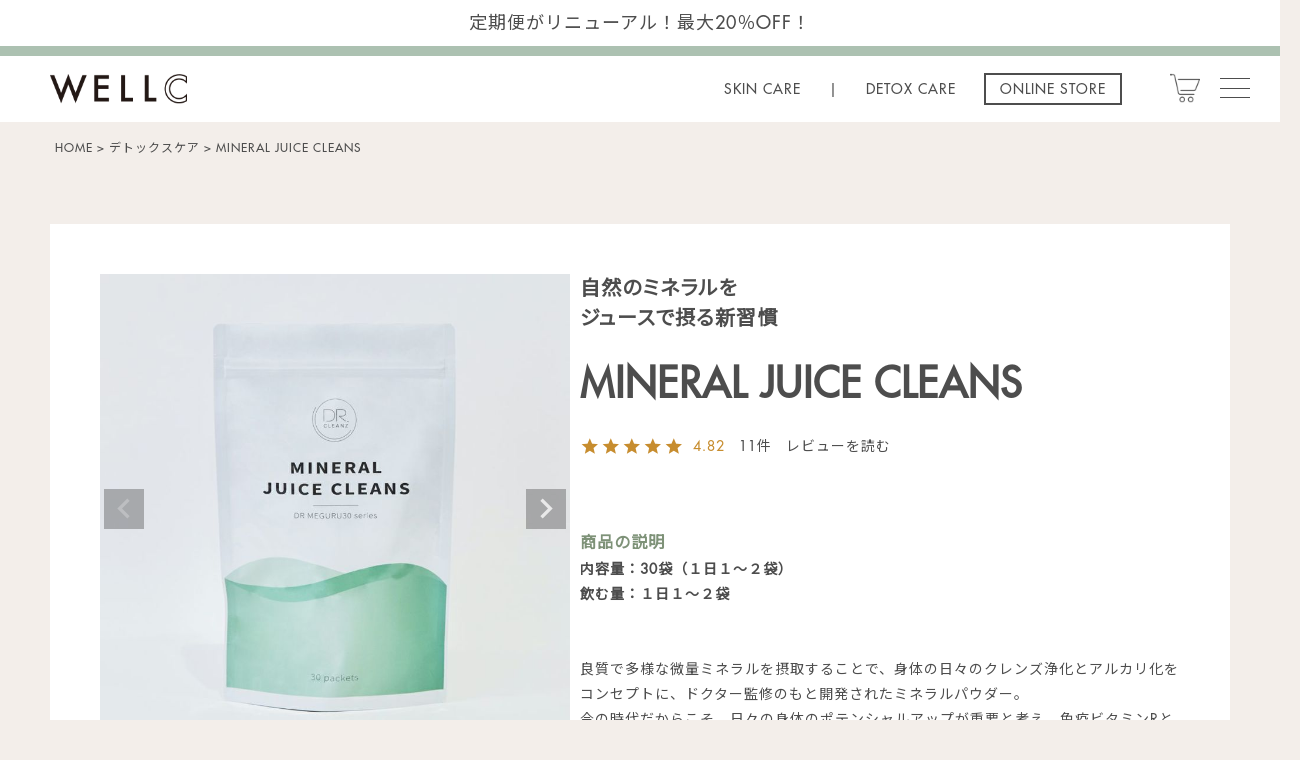

--- FILE ---
content_type: text/html;charset=UTF-8
request_url: https://wellc.co.jp/c/innercare/gd83
body_size: 21082
content:
<!DOCTYPE html>
<html lang="ja"><head>
  <meta charset="UTF-8">
  
  <title>MINERAL JUICE CLEANSの商品ページ|WELLC公式オンラインストア</title>
  <meta name="viewport" content="width=device-width">


    <meta name="description" content="MINERAL JUICE CLEANSの商品ページをご覧頂きありがとうございます。WELLC＜ウェルク＞のキープロダクトは医師が監修したユニセックスのスキンケア・ヘアケアブランドです。デトックスケア以外にも商品をご用意しておりますので是非ご覧ください。">
    <meta name="keywords" content="MINERAL JUICE CLEANS,デトックスケア,WELLC公式オンラインストア">
  
  <link rel="stylesheet" href="https://wellc2021.itembox.design/system/fs_style.css?t=20251118042551">
  <link rel="stylesheet" href="https://wellc2021.itembox.design/generate/theme1/fs_theme.css?t=20251118042551">
  <link rel="stylesheet" href="https://wellc2021.itembox.design/generate/theme1/fs_original.css?t=20251118042551">
  
  <link rel="canonical" href="https://wellc.co.jp/c/innercare/gd83">
  
  
  
  
  <script>
    window._FS=window._FS||{};_FS.val={"tiktok":{"enabled":false,"pixelCode":null},"recaptcha":{"enabled":false,"siteKey":null},"clientInfo":{"memberId":"guest","fullName":"ゲスト","lastName":"","firstName":"ゲスト","nickName":"ゲスト","stageId":"","stageName":"","subscribedToNewsletter":"false","loggedIn":"false","totalPoints":"","activePoints":"","pendingPoints":"","purchasePointExpiration":"","specialPointExpiration":"","specialPoints":"","pointRate":"","companyName":"","membershipCardNo":"","wishlist":"","prefecture":""},"enhancedEC":{"ga4Dimensions":{"userScope":{"login":"{@ member.logged_in @}","stage":"{@ member.stage_order @}"}},"amazonCheckoutName":"Amazon Pay","measurementId":"G-FDVTLG06V8","trackingId":"UA-198354667-1","dimensions":{"dimension1":{"key":"log","value":"{@ member.logged_in @}"},"dimension2":{"key":"mem","value":"{@ member.stage_order @}"}}},"shopKey":"wellc2021","device":"PC","productType":"1","cart":{"stayOnPage":false}};
  </script>
  
  <script src="/shop/js/webstore-nr.js?t=20251118042551"></script>
  <script src="/shop/js/webstore-vg.js?t=20251118042551"></script>
  
    <script src="//r2.future-shop.jp/fs.wellc2021/pc/recommend.js"></script>
  
  
  
  
    <meta property="og:title" content="MINERAL JUICE CLEANSの商品ページ|WELLC公式オンラインストア">
    <meta property="og:type" content="og:product">
    <meta property="og:url" content="https://wellc.co.jp/c/innercare/gd83">
    <meta property="og:image" content="https://wellc2021.itembox.design/product/000/000000000054/000000000054-01-l.jpg?t&#x3D;20260120162408">
    <meta property="og:site_name" content="WELLC公式オンラインストア">
    <meta property="og:description" content="MINERAL JUICE CLEANSの商品ページをご覧頂きありがとうございます。WELLC＜ウェルク＞のキープロダクトは医師が監修したユニセックスのスキンケア・ヘアケアブランドです。デトックスケア以外にも商品をご用意しておりますので是非ご覧ください。">
    <meta property="product:price:amount" content="6480">
    <meta property="product:price:currency" content="JPY">
    <meta property="product:product_link" content="https://wellc.co.jp/c/innercare/gd83">
  
  
  
  
  
    <script type="text/javascript" >
      document.addEventListener('DOMContentLoaded', function() {
        _FS.CMATag('{"fs_member_id":"{@ member.id @}","fs_page_kind":"product","fs_product_url":"gd83"}')
      })
    </script>
  
  
  <div id="conel-popup-loader" data-uid="bd8e2619-17cb-4e81-8460-463636864054" data-api-url="https://api.conel.jp/v1/" style="display:none;">&nbsp;</div> <script type="text/javascript" async defer src="https://api.conel.jp/static/popup.js"></script>
<script async src="https://www.googletagmanager.com/gtag/js?id=G-FDVTLG06V8"></script>

<script><!--
_FS.setTrackingTag('%3Cscript+type%3D%22text%2Fjavascript%22%3E%0Awindow.tr%3Dwindow.tr%7C%7Cfunction%28%29%7Btr.q%3D%5B%5D%3Btr.q.push%28arguments%29%7D%3B%0Awindow.sendTrack+%3D+window.sendTrack+%7C%7C+function%28obj%2Cevent%29+%7B%0Aobj%5B%22sendId%22%5D+%3D+%22wellc.co.jp%22%3B%0Atr.tr_obj%3Dobj%3Btr%28%22send%22%2Cevent%29%3Btracking%28%29%3B%7D%3C%2Fscript%3E%0A%3Cscript+src%3D%22%2F%2Fc4.k-crm.jp%2Ftracking.js%22%3E%3C%2Fscript%3E%0A%3Cscript+type%3D%22text%2Fjavascript%22%3E%0Avar+trackBody%3D+%5B%5D%3B%0AtrackBody%5B%22userId%22%5D+%3D%22%7B%40+member.id+%40%7D%22%3B%0AsendTrack%28trackBody%2C%22normal%22%29%3B%0A%3C%2Fscript%3E%0A%3C%21--+Meta+Pixel+Code+--%3E%0A%3Cscript%3E%0A++%21function%28f%2Cb%2Ce%2Cv%2Cn%2Ct%2Cs%29%0A++%7Bif%28f.fbq%29return%3Bn%3Df.fbq%3Dfunction%28%29%7Bn.callMethod%3F%0A++n.callMethod.apply%28n%2Carguments%29%3An.queue.push%28arguments%29%7D%3B%0A++if%28%21f._fbq%29f._fbq%3Dn%3Bn.push%3Dn%3Bn.loaded%3D%210%3Bn.version%3D%272.0%27%3B%0A++n.queue%3D%5B%5D%3Bt%3Db.createElement%28e%29%3Bt.async%3D%210%3B%0A++t.src%3Dv%3Bs%3Db.getElementsByTagName%28e%29%5B0%5D%3B%0A++s.parentNode.insertBefore%28t%2Cs%29%7D%28window%2C+document%2C%27script%27%2C%0A++%27https%3A%2F%2Fconnect.facebook.net%2Fen_US%2Ffbevents.js%27%29%3B%0A++fbq%28%27init%27%2C+%275373812615976735%27%29%3B%0A++fbq%28%27track%27%2C+%27PageView%27%29%3B%0A%3C%2Fscript%3E%0A%3Cnoscript%3E%3Cimg+height%3D%221%22+width%3D%221%22+style%3D%22display%3Anone%22%0A++src%3D%22https%3A%2F%2Fwww.facebook.com%2Ftr%3Fid%3D5373812615976735%26ev%3DPageView%26noscript%3D1%22%0A%2F%3E%3C%2Fnoscript%3E%0A%3C%21--+End+Meta+Pixel+Code+--%3E%0A%3C%21--+Begin+Mieruca+Embed+Code+--%3E%0A%3Cscript+type%3D%22text%2Fjavascript%22+id%3D%22mierucajs%22%3E%0Awindow.__fid+%3D+window.__fid+%7C%7C+%5B%5D%3B__fid.push%28%5B370397650%5D%29%3B%0A%28function%28%29+%7B%0Afunction+mieruca%28%29%7Bif%28typeof+window.__fjsld+%21%3D+%22undefined%22%29+return%3B+window.__fjsld+%3D+1%3B+var+fjs+%3D+document.createElement%28%27script%27%29%3B+fjs.type+%3D+%27text%2Fjavascript%27%3B+fjs.async+%3D+true%3B+fjs.id+%3D+%22fjssync%22%3B+var+timestamp+%3D+new+Date%3Bfjs.src+%3D+%28%27https%3A%27+%3D%3D+document.location.protocol+%3F+%27https%27+%3A+%27http%27%29+%2B+%27%3A%2F%2Fhm.mieru-ca.com%2Fservice%2Fjs%2Fmieruca-hm.js%3Fv%3D%27%2B+timestamp.getTime%28%29%3B+var+x+%3D+document.getElementsByTagName%28%27script%27%29%5B0%5D%3B+x.parentNode.insertBefore%28fjs%2C+x%29%3B+%7D%3B%0AsetTimeout%28mieruca%2C+500%29%3B+document.readyState+%21%3D+%22complete%22+%3F+%28window.attachEvent+%3F+window.attachEvent%28%22onload%22%2C+mieruca%29+%3A+window.addEventListener%28%22load%22%2C+mieruca%2C+false%29%29+%3A+mieruca%28%29%3B%0A%7D%29%28%29%3B%0A%3C%2Fscript%3E%0A%3C%21--+End+Mieruca+Embed+Code+--%3E');
--></script>
</head>
<body class="fs-body-product fs-body-product-gd83" id="fs_ProductDetails">

<div class="fs-l-page">
<header class="fs-l-header">
<script type="text/javascript" src="//ajax.googleapis.com/ajax/libs/jquery/2.1.4/jquery.min.js"></script>
<script>
  $(function(){
    $('#h_icon .icon a.toggle').on('click', function() {
      $('#h_d_menu').fadeToggle('slow');
      if($(this).hasClass('active')){
        $(this).removeClass('active');
      }else{
        $(this).addClass('active');
      }
    });
    $('#close_btn').on('click', function() {
      $('#h_d_menu').fadeToggle('slow');
      if($('#h_icon .icon a.toggle').hasClass('active')){
        $('#h_icon .icon a.toggle').removeClass('active');
      }else{
        $('#h_icon .icon a.toggle').addClass('active');
      }
    });
  });
</script>
<script>
  $(function(){
    $('.item_information').on('click', function() {
      $(this).next().slideToggle();
      if($(this).hasClass('active')){
        $(this).removeClass('active');
      }else{
        $(this).addClass('active');
      }
    });
  });
</script>
<script>
  $(function(){
    $(".magazine_list").load("https://wellc.co.jp/clone .magazine_list_clone");
    $(".news_list").load("https://wellc.co.jp/clone .news_list_clone");
    $(".column_list").load("https://wellc.co.jp/clone .column_list_clone");
    $(".column_list_new").load("https://wellc.co.jp/clone .column_new_list_clone");
  })
</script>
<script>
$(function () {
  $('#custom_review .fs-c-productReview__addReview').insertBefore('#custom_review .fs-c-productReview');
});
</script>
<script>
  $(function() {
    var $win = $(window),
        $main = $('main'),
        $nav = $('#c_h_cover'),
        $menu = $('#c_h_nav'),
        navHeight = $nav.outerHeight(),
        navPos = $nav.offset().top,
        fixedClass = 'fixed';
    $win.on('load scroll', function() {
      var value = $(this).scrollTop();
      if ( value > navPos ) {
        $nav.addClass(fixedClass);
        $menu.addClass(fixedClass);
        $main.css('margin-top', navHeight);
      } else {
        $nav.removeClass(fixedClass);
        $menu.removeClass(fixedClass);
        $main.css('margin-top', '0');
      }
    });
  });
  $(function() {
    var hNav = $('#c_h_nav');
    var modal = $('#c_h_nav_modal');
    var drawerBtn = $('#c_h_toggle');
    $(document).on('click', '#c_h_toggle', function() {
      if ($('#c_h_toggle').hasClass('open')) {
        $('#c_h_toggle').removeClass('open');
        $('#c_h_nav').removeClass('on');
        $('#c_h_nav_modal').removeClass('on');
      } else {
        $('#c_h_toggle').addClass('open');
        $('#c_h_nav').addClass('on');
        $('#c_h_nav_modal').addClass('on');
      }
    });
    $(document).on('click', '#c_h_nav_modal', function() {
      if ($('#c_h_toggle').hasClass('open')) {
        $('#c_h_toggle').removeClass('open');
        $('#c_h_nav').removeClass('on');
        $('#c_h_nav_modal').removeClass('on');
      } else {
        $('#c_h_toggle').addClass('open');
        $('#c_h_nav').addClass('on');
        $('#c_h_nav_modal').addClass('on');
      }
    });
  });
</script>
<script>
  // PCメニュー用
  $(function() {
    $(".nav_first_menu .nav_second:first-child").addClass('show_second');
    $(".nav_first_btn .first_btn .btn:first-child").addClass('active_second');
    let tabs = $(".nav_first_btn .first_btn .btn");
    $(".nav_first_btn .first_btn .btn").on("click", function() {
      $(".active_second").removeClass("active_second");
      $(this).addClass("active_second");
      const index = tabs.index(this);
      $(".nav_first_menu .nav_second").removeClass("show_second").eq(index).addClass("show_second");
    })
  })  
  $(function() {
    $(".online .nav_second_menu .nav_third:first-child").addClass('show_third');
    $(".online .nav_second_btn .btn:first-child").addClass('active_third');
    let tabs = $(".online .nav_second_btn .btn");
    $(".online .nav_second_btn .btn").on("click", function() {
      $(".active_third").removeClass("active_third");
      $(this).addClass("active_third");
      const index = tabs.index(this);
      $(".online .nav_second_menu .nav_third").removeClass("show_third").eq(index).addClass("show_third");
    })
  })    
</script>
<script>
  // SPメニュー用
  $(function(){
    $(".nav_first_btn .first_btn .btn:nth-of-type(1)").addClass('active');
    $(".nav_first_btn .first_btn .sp_menu:nth-of-type(1)").addClass('block');
    $(document).on('click', '.nav_first_btn .first_btn .btn', function() {
      $(this).next().slideToggle();
      if($(this).hasClass('active')){
        $(this).removeClass('active');
      }else{
        $(this).addClass('active');
      }
    });
  });
  $(function(){
    $('.sp_menu_btn_001').on('click', function() {
      $('.c_h_nav_list').css({'display':'none'});
      $('.sp_menu_list_001').css({'display':'block'});
    });
    $('.sp_menu_btn_002').on('click', function() {
      $('.c_h_nav_list').css({'display':'none'});
      $('.sp_menu_list_002').css({'display':'block'});
    });
    $('.sp_menu_btn_003').on('click', function() {
      $('.c_h_nav_list').css({'display':'none'});
      $('.sp_menu_list_003').css({'display':'block'});
    });
    $('.sp_menu_btn_004').on('click', function() {
      $('.c_h_nav_list').css({'display':'none'});
      $('.sp_menu_list_004').css({'display':'block'});
    });
    $('.sp_menu_btn_005').on('click', function() {
      $('.c_h_nav_list').css({'display':'none'});
      $('.sp_menu_list_005').css({'display':'block'});
    });
    $('.sp_menu_btn_006').on('click', function() {
      $('.c_h_nav_list').css({'display':'none'});
      $('.sp_menu_list_006').css({'display':'block'});
    });
    $('.sp_menu_btn_007').on('click', function() {
      $('.c_h_nav_list').css({'display':'none'});
      $('.sp_menu_list_007').css({'display':'block'});
    });
    $('.sp_menu_back').on('click', function() {
      $('.sp_menu_list').css({'display':'none'});
      $('.c_h_nav_list').css({'display':'block'});
    });
  });  
</script>
            <div id="c_header">
                <div id="c_h_cover">
                    <div id="c_h_fixed">
                        <div id="c_header_message">
                            <a href="https://wellc.co.jp/teikicp2025">定期便がリニューアル！最大20％OFF！</a>
                        </div>
                        <div id="c_h_inner">
                            <div id="c_h_logo">
                                <a href="/">
                                    <img src="https://wellc2021.itembox.design/item/assets/images/h_logo.png" alt="WELLC"/>
                                </a>
                            </div>
                            <div id="c_h_icon">
                                <div class="icon_menu">
                                    <a href="/c/skincare">SKIN CARE</a>
                                    <!--<a href="/c/haircare">HAIR CARE</a> -->
                                    <a href="/c/innercare">DETOX CARE</a>
                                    <a class="online" href="/p/search">ONLINE STORE</a>
                                </div>
                                <div class="icon">
                                    <a href="/p/cart?type=purchase">
                                        <img src="https://wellc2021.itembox.design/item/assets/images/h_cart.png" alt="CART"/>
                                    </a>
                                </div>
                                <div class="icon">
                                    <div id="c_h_toggle">
                                        <div class="c_h_toggle_cover">
                                            <span></span>
                                            <span></span>
                                            <span></span>
                                        </div>
                                    </div>
                                </div>
                            </div>
                        </div>
                    </div>
                    <div id="c_h_nav">
                        <div id="c_h_nav_cover">
                            <div id="c_h_nav_inner">
                                <div class="c_h_nav_title">
                                    <div class="title">
                                        <span>
                                            <img src="https://wellc2021.itembox.design/item/assets/images/icon_guide.png" alt="ご利用ガイド">
                                        </span>
                                        <span>ご利用ガイド</span>
                                    </div>
                                    <div class="account">
                                        <div class="fs-clientInfo">
                                            <div class="login {@ member.logged_in @}">
                                                <span class="name">ゲスト 様</span>
                                            </div>
                                            <div class="logout  {@ member.logged_in @}">
                                                <span class="point">POINT {@ member.active_points @}pt</span>
                                                <span class="name">{@ member.last_name @} {@ member.first_name @} 様</span>
                                            </div>
                                        </div>
                                    </div>
                                </div>
                                <div class="c_h_nav_search">
                                    <div class="c_h_nav_icon">
                                        <div class="icon fs-clientInfo">
                                            <a href="/p/login" class="login {@ member.logged_in @}">
                                                <span>
                                                    <img src="https://wellc2021.itembox.design/item/assets/images/register.png" alt=""/>
                                                </span>
                                                <span>
                                                    Web
                                                    <br>
                                                    会員登録
                                                </span>
                                            </a>
                                            <a href="/p/logout" class="logout {@ member.logged_in @}">
                                                <span>
                                                    <img src="https://wellc2021.itembox.design/item/assets/images/h_login.png" alt=""/>
                                                </span>
                                                <span>ログアウト</span>
                                            </a>
                                        </div>
                                        <div class="icon">
                                            <a href="/my/top">
                                                <span>
                                                    <img src="https://wellc2021.itembox.design/item/assets/images/h_login.png" alt=""/>
                                                </span>
                                                <span>マイページ</span>
                                            </a>
                                        </div>
                                        <div class="icon">
                                            <a href="/my/wishlist">
                                                <span>
                                                    <img src="https://wellc2021.itembox.design/item/assets/images/h_heart.png" alt=""/>
                                                </span>
                                                <span>お気に入り</span>
                                            </a>
                                        </div>
                                        <div class="icon">
                                            <a href="javascript:void(0)">
                                                <span>
                                                    <img src="https://wellc2021.itembox.design/item/assets/images/icon_dummy.png" alt=""/>
                                                </span>
                                                <span>
                                                </span>
                                            </a>
                                        </div>
                                    </div>
                                    <div class="c_h_search">
                                        <form action="/p/search" method="get">
                                            <div class="search_form">
                                                <input type="text" name="keyword" maxlength="1000" class="s_txt">
                                                <button type="submit" class="s_btn">
                                                    <img src="https://wellc2021.itembox.design/item/assets/images/icon_search.png" alt="検索">
                                                </button>
                                            </div>
                                        </form>
                                    </div>
                                </div>
                                <div class="c_h_nav_keyword">
                                    <div class="title">注目ワード：</div>
                                    <div class="keyword">
                                        <a href="/p/search?keyword=ダイエット">ダイエット</a>
                                        <a href="/p/search?keyword=クリアリング">クリアリング</a>
                                        <a href="/p/search?keyword=代謝">代謝</a>
                                        <a href="/p/search?keyword=発酵美容液">発酵美容液</a>
                                        <a href="/p/search?keyword=腸活">腸活</a>
                                    </div>
                                </div>
                                <div class="c_h_nav_list">
                                    <div class="main_nav">
                                        <div class="nav_first">
                                            <div class="nav_first_btn">
                                                <div class="first_btn">
                                                    <span class="btn">オンラインストア</span>
                                                    <ul class="sp_menu">
                                                        <li>
                                                            <a href="/p/search">すべての商品</a>
                                                        </li>
                                                        <li>
                                                            <a href="/c/set">プレミアムセット</a>
                                                        </li>
                                                        <li>
                                                            <a href="/c/skincare">スキンケア</a>
                                                        </li>
<!--
                                                        <li>
                                                            <a href="/c/haircare">ヘアケア</a>
                                                        </li>
-->
                                                        <li>
                                                            <a href="/c/innercare">デトックスケア</a>
                                                        </li>
                                                        <li>
                                                            <a href="/c/select">WELLCセレクト</a>
                                                        </li>
                                                    </ul>
<!--
                                                    <span class="btn">WELLC表参道</span>
                                                    <ul class="sp_menu">
                                                        <li>
                                                            <a href="/omote-sando">WELLC表参道について</a>
                                                        </li>
                                                       
                                                        
                                                        <li>
                                                            <a href="/shop">ショップ</a>
                                                        </li>
                                                        <li>
                                                            <a href="/hair_spa#004">アクセス・ご予約</a>
                                                        </li>
                                                    </ul>
                                                    <span class="btn subcom">
                                                        WELLC LABO
                                                        <i>（周波数測定事業）</i>
                                                    </span>
                                                    <ul class="sp_menu">
                                                        <li>
                                                            <a href="https://wellc.co.jp/frequency">LABOについて</a>
                                                        </li>
                                                        <li>
                                                            <a href="/c/innercare/gd260">周波数測定付きセット</a>
                                                        </li>
                                                    </ul>
-->
                                                </div>
                                            </div>
                                            <div class="nav_first_menu">
                                                <div class="nav_second online">
                                                    <div class="nav_second_btn">
                                                        <a href="/p/search">すべての商品</a>
                                                        <a href="/c/set">プレミアムセット</a>
                                                        <a href="/c/skincare">スキンケア</a>
<!--
                                                        <a href="/c/haircare">ヘアケア</a>
-->
                                                        <a href="/c/innercare">デトックスケア</a>
                                                        <a href="/c/select">WELLCセレクト</a>
                                                    </div>
                                                </div>
                                                <div class="nav_second">
                                                    <div class="nav_second_btn">
                                                        <a href="/omote-sando">WELLC表参道について</a>
                                                        <!--<a href="/hair_spa">ヘッドスパ</a>-->
                                                        <a href="/shop">ショップ</a>
                                                        <a href="/hair_spa#004">アクセス・ご予約</a>
                                                    </div>
                                                </div>
                                                <!--<div class="nav_second">
                                                    <div class="nav_second_btn">
                                                        <a href="https://wellc.co.jp/frequency">LABOについて</a>
                                                        <a href="/c/innercare/gd260">周波数測定付きセット</a>
                                                    </div>
                                                </div>-->
                                            </div>
                                        </div>
                                    </div>
                                    <div class="sub_nav">
                                        <ul>
                                            <li>
                                                <a href="/aboutwellc">WELLCについて</a>
                                            </li>
                                            <li>
                                                <a href="/column">COLUMN</a>
                                            </li>
                                            <li>
                                                <a href="/magazine">MEDIA</a>
                                            </li>
                                            <li>
                                                <a href="/dealer">取扱店</a>
                                            </li>
                                            <li>
                                                <a href="/定期購入について">定期購入について</a>
                                            </li>
                                            <li>
                                                <a href="/p/about/shipping-payment">配送・送料について</a>
                                            </li>
                                            <li>
                                                <a href="https://line.me/R/ti/p/%40317ldynf">LINE連携</a>
                                            </li>
                                        </ul>
                                    </div>
                                </div>
                                <div class="sp_only_menu">
                                    <div class="sp_menu_list sp_menu_list_001">
                                        <div class="sp_menu_back">もどる</div>
                                        <div class="title"></div>
                                        <div class="sp_menu_link">
                                            <a href="/p/search">すべての商品一覧a</a>
                                            <a href="/c/haircare/gd20">
                                                ナチュラルスカルプシャンプー3本セット
                                                <i>オススメ</i>
                                            </a>
                                            <a href="/c/skincare/gd231">
                                                夏のうるおい透明肌セット
                                                <i>オススメ</i>
                                            </a>
                                            <a href="/c/skincare/dg232">
                                                夏の毛穴対策セット
                                                <i>オススメ</i>
                                            </a>
                                            <a href="/c/set/gd14">ダブル発酵高保湿セット</a>
                                            <a href="/c/set/gd13">発酵保湿＆ビタミンCセット</a>
                                            <a href="/c/set/gd11">シャンプー＆コンディショナーセット</a>
                                            <a href="/c/set/gd12">パーフェクト頭育セット</a>
                                            <a href="/c/skincare/gd6">
                                                インナーアクティブマイブースター
                                                <i>人気No.1</i>
                                            </a>
                                            <a href="/c/skincare/gd16">インナーアクティブマイブースター　ミニ</a>
                                            <a href="/c/skincare/gd8">アクティブモイスチュアセラムローション</a>
                                            <a href="/c/skincare/gd7">インテンシブVCローション</a>
                                            <a href="/c/skincare/gd2">ハイブリッドフェイスウォッシュ</a>
                                            <a href="/c/skincare/gd5">ハイブリッドクレイウォッシュ&マスク</a>
                                            <a href="/c/skincare/gd206">
                                                セイクレッドハーブローション
                                                <i>NEW</i>
                                            </a>
                                            <a href="/c/set/gd14">ダブル発酵高保湿セット</a>
                                            <a href="/c/set/gd13">発酵保湿＆ビタミンCセット</a>
                                            <a href="/c/haircare/gd4">ナチュラルスカルプシャンプー</a>
                                            <a href="/c/haircare/gd3">スムースヘアコンディショナー</a>
                                            <a href="/c/haircare/gd1">ナチュラルスカルプローション</a>
                                            <a href="/c/set/gd11">シャンプー＆コンディショナーセット</a>
                                            <a href="/c/set/gd12">パーフェクト頭育セット</a>
                                            <a href="/c/innercare/gd82">
                                                MEGURU30
                                                <i>オススメ</i>
                                            </a>
                                            <a href="/c/innercare/gd80">MEGURU30＋</a>
                                            <a href="/c/innercare/gd51">TSUZUKU水素</a>
                                            <a href="/c/innercare/gd203">MODORU</a>
                                            <a href="/c/energycare/gd205">
                                                MODORU3個セット
                                                <i>オススメ</i>
                                            </a>
                                            <a href="/c/innercare/gd83">ミネラルジュースクレンズ</a>
                                            <a href="/c/innercare/gd81">ROKACHA</a>
                                            <a href="/c/innercare/gd53">NAGASU</a>
                                            <a href="/c/innercare/gd54">YURUMU</a>
                                            <a href="/c/innercare/gd55">OKURU</a>
                                            <a href="/c/select/gd85">DR.CLEANZ LIPOPO</a>
                                            <a href="/c/innercare/gd90">24時間クレンズ＆ケアセット</a>
                                            <a href="/c/innercare/gd84">毎日のボディクレンズ＆美肌セット</a>
                                            <a href="/c/select/gd302">
                                                DETO SALT
                                                <i>NEW</i>
                                            </a>
                                            <a href="/c/select/gd303">
                                                DETO BODY
                                                <i>NEW</i>
                                            </a>
                                            <a href="/c/select/gd300">
                                                PROTECT ME
                                                <i>NEW</i>
                                            </a>
                                            <a href="/c/select/gd57">Brain ON カプセル</a>
                                            <a href="/c/select/gd60">Blue Majic カプセル</a>
                                            <a href="/c/select/dg55">ナチュラルトュースペースト</a>
                                            <a href="/c/select/dg54">バリ島のピラミッドソルト</a>
                                            <a href="/c/select/gd151">岩戸の塩</a>
                                            <a href="/c/select/gd9">コンディショニングミネラルリキッド</a>
                                        </div>
                                    </div>
                                    <div class="sp_menu_list sp_menu_list_002">
                                        <div class="sp_menu_back">もどる</div>
                                        <div class="title"></div>
                                        <div class="sp_menu_link">
                                            <a href="/c/set?sort=priority">プレミアムセット一覧</a>
                                            <a href="/c/haircare/gd20">
                                                ナチュラルスカルプシャンプー3本セット
                                                <i>オススメ</i>
                                            </a>
                                            <a href="/c/skincare/gd231">
                                                夏のうるおい透明肌セット
                                                <i>オススメ</i>
                                            </a>
                                            <a href="/c/skincare/dg232">
                                                夏の毛穴対策セット
                                                <i>オススメ</i>
                                            </a>
                                            <a href="/c/set/gd14">ダブル発酵高保湿セット</a>
                                            <a href="/c/set/gd13">発酵保湿＆ビタミンCセット</a>
                                            <a href="/c/set/gd11">シャンプー＆コンディショナーセット</a>
                                            <a href="/c/set/gd12">パーフェクト頭育セット</a>
                                        </div>
                                    </div>
                                    <div class="sp_menu_list sp_menu_list_003">
                                        <div class="sp_menu_back">もどる</div>
                                        <div class="title"></div>
                                        <div class="sp_menu_link">
                                            <a href="/c/skincare?sort=priority">スキンケア一覧・コンセプト</a>
                                            <a href="/c/skincare/gd6">
                                                インナーアクティブマイブースター
                                                <i>人気No.1</i>
                                            </a>
                                            <a href="/c/skincare/gd16">インナーアクティブマイブースター　ミニ</a>
                                            <a href="/c/skincare/gd8">アクティブモイスチュアセラムローション</a>
                                            <a href="/c/skincare/gd7">インテンシブVCローション</a>
                                            <a href="/c/skincare/gd2">ハイブリッドフェイスウォッシュ</a>
                                            <a href="/c/skincare/gd5">ハイブリッドクレイウォッシュ&マスク</a>
                                            <a href="/c/skincare/gd206">
                                                セイクレッドハーブローション
                                                <i>NEW</i>
                                            </a>
                                            <a href="/c/set/gd14">ダブル発酵高保湿セット</a>
                                            <a href="/c/set/gd13">発酵保湿＆ビタミンCセット</a>
                                        </div>
                                    </div>
                                    <div class="sp_menu_list sp_menu_list_004">
                                        <div class="sp_menu_back">もどる</div>
                                        <div class="title"></div>
                                        <div class="sp_menu_link">
                                            <a href="/c/haircare?sort=priority">ヘアケア一覧・コンセプト</a>
                                            <a href="/c/haircare/gd4">ナチュラルスカルプシャンプー</a>
                                            <a href="/c/haircare/gd3">スムースヘアコンディショナー</a>
                                            <a href="/c/haircare/gd1">ナチュラルスカルプローション</a>
                                            <a href="/c/set/gd11">シャンプー＆コンディショナーセット</a>
                                            <a href="/c/set/gd12">パーフェクト頭育セット</a>
                                        </div>
                                    </div>
                                    <div class="sp_menu_list sp_menu_list_005">
                                        <div class="sp_menu_back">もどる</div>
                                        <div class="title">デトックスケア</div>
                                        <div class="sp_menu_link">
                                            <a href="/c/innercare?sort=priority">デトックスケア一覧・コンセプト</a>
                                            <a href="/c/innercare/gd82">
                                                MEGURU30
                                                <i>オススメ</i>
                                            </a>
                                            <a href="/c/innercare/gd80">MEGURU30＋</a>
                                            <a href="/c/innercare/gd51">TSUZUKU水素</a>
                                            <a href="/c/innercare/gd203">MODORU</a>
                                            <a href="/c/energycare/gd205">
                                                MODORU3個セット
                                                <i>オススメ</i>
                                            </a>
                                            <a href="/c/innercare/gd83">ミネラルジュースクレンズ</a>
                                            <a href="/c/innercare/gd81">ROKACHA</a>
                                            <a href="/c/innercare/gd53">NAGASU</a>
                                            <a href="/c/innercare/gd54">YURUMU</a>
                                            <a href="/c/innercare/gd55">OKURU</a>
                                            <a href="/c/select/gd85">DR.CLEANZ LIPOPO</a>
                                            <a href="/c/innercare/gd90">24時間クレンズ＆ケアセット</a>
                                            <a href="/c/innercare/gd84">毎日のボディクレンズ＆美肌セット</a>
                                        </div>
                                    </div>
                                    <div class="sp_menu_list sp_menu_list_006">
                                        <div class="sp_menu_back">もどる</div>
                                        <div class="title"></div>
                                        <div class="sp_menu_link">
                                            <a href="/c/select?sort=priority">WELLCセレクト一覧</a>
                                            <a href="/c/select/gd302">
                                                DETO SALT
                                                <i>NEW</i>
                                            </a>
                                            <a href="/c/select/gd303">
                                                DETO BODY
                                                <i>NEW</i>
                                            </a>
                                            <a href="/c/select/gd300">
                                                PROTECT ME
                                                <i>NEW</i>
                                            </a>
                                            <a href="/c/select/gd57">Brain ON カプセル</a>
                                            <a href="/c/select/gd60">Blue Majic カプセル</a>
                                            <a href="/c/select/dg55">ナチュラルトュースペースト</a>
                                            <a href="/c/select/dg54">バリ島のピラミッドソルト</a>
                                            <a href="/c/select/gd151">岩戸の塩</a>
                                            <a href="/c/select/gd9">コンディショニングミネラルリキッド</a>
                                        </div>
                                    </div>
                                    <div class="sp_menu_list sp_menu_list_007">
                                        <div class="sp_menu_back">もどる</div>
                                        <div class="title">クリニックについて</div>
                                        <div class="sp_menu_link">
                                            <a href="https://wellc.co.jp/integrative">総合医療内科外来</a>
                                            <a href="https://wellc.co.jp/wellness">ウェルネス外来</a>
                                            <a href="https://wellc.co.jp/immunity">免疫サポート外来</a>
                                            <a href="https://wellc.co.jp/holistic">ホリスティック美容外来</a>
                                            <a href="https://symview.me/medical_interview_flows/wellness/public/?url_kind=1">オンライン診療</a>
                                            <a href="https://wellc.co.jp/menu">治療・費用</a>
                                        </div>
                                    </div>
                                </div>
                            </div>
                        </div>
                    </div>
                </div>
            </div>
            <div id="c_h_nav_modal"></div>



<!-- ここから上までをコピー -->
</header>
<!-- **パンくずリストパーツ （システムパーツ） ↓↓ -->
<nav class="fs-c-breadcrumb">
<ol class="fs-c-breadcrumb__list">
<li class="fs-c-breadcrumb__listItem">
<a href="/">HOME</a>
</li>
<li class="fs-c-breadcrumb__listItem">
<a href="/c/innercare">デトックスケア</a>
</li>
<li class="fs-c-breadcrumb__listItem">
MINERAL JUICE CLEANS
</li>
</ol>
</nav>
<!-- **パンくずリストパーツ （システムパーツ） ↑↑ -->
<main class="fs-l-main fs-l-product2"><div id="fs-page-error-container" class="fs-c-panelContainer">
  
  
</div>
<section class="fs-l-pageMain"><!-- **商品詳細エリア（システムパーツグループ）↓↓ -->
<form id="fs_form">
<input type="hidden" name="productId" value="54">

<div class="fs-l-productLayout fs-system-product" data-product-id="54" data-vertical-variation-no="" data-horizontal-variation-no=""><div id="item_detail">
<div id="detail_left">
<!-- **商品画像パーツ・フリック（システムパーツ ）↓↓ -->
<div class="fs-c-productCarouselMainImage">
  <div class="fs-c-productCarouselMainImage__carousel fs-c-slick" id="fs_productCarouselMainImage">
    
      
        <figure class="fs-c-productCarouselMainImage__image" aria-hidden="true" tabindex="-1" data-sub-image-url="https://wellc2021.itembox.design/product/000/000000000054/000000000054-01-xs.jpg?t&#x3D;20260120162408" data-enlarged-image-url="https://wellc2021.itembox.design/product/000/000000000054/000000000054-01-xl.jpg?t&#x3D;20260120162408">
          <img src="https://wellc2021.itembox.design/product/000/000000000054/000000000054-01-l.jpg?t&#x3D;20260120162408" alt=""
          
          >
          
        </figure>
      
     
      
        <figure class="fs-c-productCarouselMainImage__image" aria-hidden="true" tabindex="-1" data-sub-image-url="https://wellc2021.itembox.design/product/000/000000000054/000000000054-02-xs.jpg?t&#x3D;20260120162408" data-enlarged-image-url="https://wellc2021.itembox.design/product/000/000000000054/000000000054-02-xl.jpg?t&#x3D;20260120162408">
          <img src="https://wellc2021.itembox.design/product/000/000000000054/000000000054-02-l.jpg?t&#x3D;20260120162408" alt=""
          
          >
          
        </figure>
      
     
  </div>
  <div class="fs-c-productCarouselMainImage__expandButton fs-c-buttonContainer">
    <button type="button" class="fs-c-button--viewExtendedImage fs-c-button--plain">
<span class="fs-c-button__label">画像拡大</span>
</button>
  </div>
</div>
<!-- **商品画像パーツ・フリック（システムパーツ）↑↑ -->
</div>
<div id="detail_right"><!-- **商品名パーツ（システムパーツ）↓↓ -->
<h1 class="fs-c-productNameHeading fs-c-heading">
  
  <span class="fs-c-productNameHeading__copy">自然のミネラルを<br>ジュースで摂る新習慣</span>
  
  <span class="fs-c-productNameHeading__name">MINERAL JUICE CLEANS</span>
</h1>
<!-- **商品名パーツ（システムパーツ）↑↑ -->


<script>
  $(function () {
    $('.fs-c-productReview__aggregateRating').clone(true).appendTo('#clone_review a');
  });
</script>
<style>
  #clone_review {
    margin: 2rem 0;
  }
  #clone_review a {
    display: flex;
    align-items: center;
  }
  #clone_review .fs-c-aggregateRating {
    align-items: center;
  }
  #clone_review .fs-c-aggregateRating__rating {
    flex: initial;
    font-size: 1.4rem;
  }
  #clone_review .fs-c-aggregateRating__rating::before {
    display: none;
  }
  #clone_review .fs-c-aggregateRating__count {
    margin-left: 1em;
    min-width: 2em;
  }
  #clone_review .fs-c-aggregateRating:after {
    content: "レビューを読む";
    margin-left: 1em;
  }
  #review_link {
    margin-top: -12rem;
    padding-top: 12rem;
  }
</style>
<div id="clone_review"><a href="#review_link"></a></div>
<div class="short_comment">
<style>
.font_size {
  font-size: 1.6rem;
}
.font_weight {
  font-weight: bold;
}
</style>
<br>

<br>
<p class="font_size"><span class="font_weight"><span style="color:#7e9278;">商品の説明</span></span></p>
<span class="font_weight">内容量：30袋（１日１&#12316;２袋）<br>
飲む量：１日１&#12316;２袋<br></span>
<br>

<br>
良質で多様な微量ミネラルを摂取することで、身体の日々のクレンズ浄化とアルカリ化をコンセプトに、ドクター監修のもと開発されたミネラルパウダー。<br>
今の時代だからこそ、日々の身体のポテンシャルアップが重要と考え、免疫ビタミンRと言われているLPSを含む植物発酵物を配合。<br>
また、ソマチッドが多く含まれていることで知られている琉球モリンガや、身体を温めるアルカリ化食品「伊勢の塩の梅干し」パウダーなど、こだわりの５つの成分。<br>
食物繊維でお腹すっきりはもちろん、普段の食事では不足しがちなミネラルの補給ができます。<br>
日々のストレスや食生活で酸性に偏りがちな身体をケアしたい方、コンディションのいい肌、髪を維持したい方へに特におすすめです。<br>
<br>
<a href=" https://wellc.co.jp/c/innercare/gd90" target="_blank"><u>→ミネラルジュースクレンズとTSUZUKU水素のセットはこちら</u></a><br>
<a href="https://wellc.co.jp/c/innercare/gd84" target="_blank"><u>→ミネラルジュースクレンズとROKACHAのセットはこちら</u></a><br>
<span class="font_weight"><u><a href="https://wellc.co.jp/監修dr-インタビュー" target="_blank">→ 監修ドクターインタビュー記事はこちらから</a></u></span><br>
<br>

※定期便の新規お申込み受付は終了しました。<br><br>
<br>

</div>
<!-- **商品価格パーツ（システムパーツ）↓↓ -->

<div class="fs-c-productPrices fs-c-productPrices--productDetail">
<div class="fs-c-productPrice fs-c-productPrice--selling">

  
    
    <span class="fs-c-productPrice__main">
      
        <span class="fs-c-productPrice__main__label">販売価格</span>
      
      <span class="fs-c-productPrice__main__price fs-c-price">
        <span class="fs-c-price__currencyMark">&yen;</span>
        <span class="fs-c-price__value">6,480</span>
      </span>
    </span>
    <span class="fs-c-productPrice__addon">
      <span class="fs-c-productPrice__addon__label">税込</span>
    </span>
    
  

</div>

</div>

<!-- **商品価格パーツ（システムパーツ）↑↑ -->

<div class="cart_cover"><!-- **カート・セレクトボックスのみパーツ（システムパーツ）↓↓ -->

  <input type="hidden" name="verticalVariationNo" value="">
  <input type="hidden" name="horizontalVariationNo" value="">
  <input type="hidden" name="verticalAdminNo" value="">
  <input type="hidden" name="horizontalAdminNo" value="">
  <input type="hidden" name="verticalVariationName" value="">
  <input type="hidden" name="horizontalVariationName" value="">
  <input type="hidden" name="staffStartSkuCode" value="">




  
<div class="fs-c-productQuantityAndWishlist" data-product-id="54" data-vertical-variation-no="" data-horizontal-variation-no="">
  
    <span class="fs-c-productQuantityAndWishlist__wishlist fs-c-buttonContainer">
      <button type="button" class="fs-c-button--addToWishList--detail fs-c-button--image">
<img class="fs-c-button__image" src="https://wellc2021.itembox.design/item/assets/images/icon_favorite_off.png?t&#x3D;20260122153658" alt="お気に入りに登録する">
</button>
    </span>
  
  
    <span class="fs-c-productQuantityAndWishlist__quantity fs-c-quantity fs-system-assistTarget">
      <select name="quantity" class="fs-c-quantity__select fs-system-quantity-list" data-cart-type="normal">
    <option value="1" selected="">1</option>
    <option value="2">2</option>
    <option value="3">3</option>
    <option value="4">4</option>
    <option value="5">5</option>
    <option value="6">6</option>
    <option value="7">7</option>
    <option value="8">8</option>
    <option value="9">9</option>
    <option value="10">10+</option>
</select>
<input name="quantity" class="fs-c-quantity__number fs-system-quantity-text" value="1" maxlength="4" style="display:none" type="tel" data-cart-type="normal" disabled>
<span class="fs-c-quantity__message"></span>
    </span>
  
</div>
<div class="fs-c-productActionButton fs-c-buttonContainer" data-product-id="54" data-vertical-variation-no="" data-horizontal-variation-no="">
  
          <button type="button" class="fs-c-button--addToCart--detail fs-c-button--image">
<img class="fs-c-button__image" src="https://wellc2021.itembox.design/item/assets/images/cart_btn.jpg?t&#x3D;20260122153658" alt="カートに入れる">
</button>
      
  
</div>






  

<script class="fs-system-add_to_cart" type="text/html">
<button type="button" class="fs-c-button--addToCart--detail fs-c-button--image">
<img class="fs-c-button__image" src="https://wellc2021.itembox.design/item/assets/images/cart_btn.jpg?t&#x3D;20260122153658" alt="カートに入れる">
</button>
</script>
<script  class="fs-system-subscribe_to_arrival_notice" type="text/html">
<button type="button" class="fs-c-button--subscribeToArrivalNotice--detail fs-c-button--secondary">
<span class="fs-c-button__label">再入荷お知らせ</span>
</button>
</script>
<!-- **カート・セレクトボックスのみパーツ（システムパーツ）↑↑ --></div>



  







</div></div>
<div class="main_comment">
<style>
.inner {
  max-width: 1000px;
  width: 97%;
  margin: 0 auto;
}

.text-left-margin-auto {
  font-size: 2rem;
  display: table;
  text-align: left;
  margin-left: auto;
  margin-right: auto;
  padding: 0;
}

ul.materialList{
    padding:80px 0 0;
}
ul.materialList.pdtNone{
    padding-top:0;
}
ul.materialList li{
    margin:0 0 40px;
    overflow:hidden;
}
ul.materialList li:last-child{
    margin-bottom:0;
}
ul.materialList li figure{
    width:30%;
    float:left;
}
 ul.materialList li .txtArea{
    width:65%;
    float:right;
}
ul.materialList li .txtArea .tit{
    margin:0 0 15px;
    font-size:18px;
    font-weight:bold;
    line-height:1.4;
}

</style>

<div class="comment_box">
  <h2>このような方へ</h2>
　　<div class="inner">
    <ul class="text-left-margin-auto">
      <li>お腹の調子を整えたい。</li>
      <li>微量ミネラルまで十分に取れるほどの野菜を食べていない。</li>
      <li>日々の疲れを溜めないでリリースしたい。</li>
      <li>身体や肌の免疫アップ、代謝アップを目指したい。</li>
      <li>日々の肌や髪のコンディションをよくしたい。</li>
    </ul>
　　</div>
</div>

<div class="comment_box">
  <h2>厳選された５つの国産素材</h2>
  <div class="comment_text">
    <p>ミネラルジュースクレンズの原材料は、植物発酵物LPS、琉球モリンガ、宮古島タチアワユキセンダングサ、大麦若葉、伊勢岩戸の塩&#10006;&#65039;和歌山梅干しの、５つの国産素材のみ。葉物はもちろん農薬不使用で、合成化学物質や甘味料なども一切無添加。</p>
  </div><br>
  <div class="comment_image"><center><img src="https://wellc2021.itembox.design/item/item/img_about_cleanse2.jpg" alt="５つの素材シャーレ" /></center></div>
<br><br>

<ul class="materialList pdtNone">
            <li>
                <figure><img src="https://wellc2021.itembox.design/item/item/img_moringa.jpg" alt="琉球モリンガ" /></figure>
                <div class="txtArea">
                    <p class="tit">琉球モリンガ（農薬不使用）</p>
                    <p>「奇跡の樹」とも言われるモリンガは、各種ビタミンやミネラル、必須アミノ酸など人間に必要なほぼ全ての栄養素を豊富かつバランスよく含有しています。そのことからインドの伝統医学アーユルヴェーダでは古来から免疫力を上げ様々な病を治す樹として重宝されてきました。100％沖縄産のモリンガを採用しています。</p>
                </div>
            </li>
            <li>
                <figure><img src="https://wellc2021.itembox.design/item/item/img_tachiawayukisendangusa.jpg" alt="宮古島タチアワユキセンダングサ" /></figure>
                <div class="txtArea">
                    <p class="tit">宮古島タチアワユキセンダングサ（農薬不使用）</p>
                    <p>ミネラルが豊富な土壌の宮古島でたくましく育つ生命力の非常に強いタチアワユキセンダングサは植物自体にバランスの良いミネラルが豊富。さらに肝臓保護作用のあるクロロゲン酸とジカフェオイルキナ酸が豊富です。</p>
                </div>
            </li>
            <li>
                <figure><img src="https://wellc2021.itembox.design/item/item/img_omugiwakaba.jpg" alt="大麦若葉" /></figure>
                <div class="txtArea">
                    <p class="tit">大麦若葉（農薬不使用）</p>
                    <p>大麦若葉はビタミンやミネラル、抗酸化フラボノイド、SOD（スーパーオキシドディスムターゼ）やペルオキシダーゼなどの酵素活性が他の緑黄色野菜に比べて高く、ジュースにすることで硬い繊維質を排除し、栄養素をカラダへ吸収できる形にしています。</p>
                </div>
            </li>
            <li>
                <figure><img src="https://wellc2021.itembox.design/item/item/img_lps.jpg" alt="
LPS（リポポリサッカライド）" /></figure>
                <div class="txtArea">
                    <p class="tit">LPS（リポポリサッカライド）</p>
                    <p>小麦についているパントエア菌という菌から採取されたLPSは、体内の貪食細胞のマクロファージを活性化する働きに長けています。体内の不要なものを食べてお掃除してくれるマクロファージが活性化することで、病気や老化の原因物質も排除してくれるので、自然免疫力を高める効果から、免疫ビタミン&#174;とも呼ばれています。また、腸の蠕動運動に関係することも報告されています。</p>
                </div>
            </li>
            <li>
                <figure><img src="https://wellc2021.itembox.design/item/item/img_umeboshi.jpg" alt="伊勢の岩戸の塩×和歌山産梅干し" /></figure>
                <div class="txtArea">
                    <p class="tit">伊勢の岩戸の塩×和歌山産梅干し</p>
                    <p>岩戸の塩は、伊勢神宮内宮に流れている五十鈴川が伊勢湾に出て海水と交わるところの水だけを使用し、昔ながらの手法で汲み取り、焚火で３６時間煮詰めてできる特別な塩です。和歌山産の梅干しと混ぜて梅干しパウダーにしたものを採用しています。</p>
                </div>
            </li>
        </ul>
</div>

<div class="comment_box">
  <h2>ポテンシャルが発揮されやすい身体づくりに</h2>
  <div class="comment_text">
    <p>ミネラルジュースクレンズには、現代の食生活ではなかなかバランスよく摂取できない、食物繊維や、微量ミネラルが豊富。日々のクレンズ浄化と体のアルカリ化、ウェルネスな体づくりには、1日１&#12316;２袋の摂取をおすすめします。</p>
    <br>
    <p>さらに、１年に１回のMEGURU 30による30日間の大掃除0リセットの直後は、全身の隅々にまで栄養を行き渡らせる絶好の機会ですので、15日間１日２袋の摂取を特に特におすすめいたします。そのあとはお好みで1日１&#12316;２袋摂取が理想的です。</p>
  </div>
</div>

<div class="comment_box">
  <h2>周波数という視点も組み入れた開発手法</h2>
  <div class="comment_text">
    <p>ドイツでは医療機器と認められているバイオレゾナンス周波数測定機器にて、素材の厳選から５つの素材の最適なブレンド割合を算出しています。ミネラルクレンズ ジュースを飲むことで、身体がアルカリ化、マクロファージ（免疫機能）の活性化、腸の働きの正常化、全身の細胞の内外の解毒の促進（老廃物が細胞外に溜まると疲れやすく、皮膚のくすみや弾力の低下に）を目的に周波数測定を行って開発しております。</p>
  </div>
<br>
  <div class="comment_image"><center><img src="https://wellc2021.itembox.design/item/item/meneral_resonance.jpg" alt="バイオレゾナンス測定" /></center></div>
</div>

<div class="comment_box">
  <div class="item_information_box">
    <div class="item_information toggle active">
      <div class="title">全成分</div>
    </div>  
    <div class="information_comment" style="display:block;">
      <div class="comment">
        <p>タチアワユキセンダングサ末、大麦若葉末、モリンガ末、梅干し果肉粉末、小麦発酵抽出物
</p>
      </div>
    </div>
  </div>
</div>
</div>
<div id="review_link" class="main_comment"><div class="comment_box"><h2>この製品のレビュー（記載いただくと500ptプレゼント！）</h2>

<div id="custom_review">
  <!-- **レビューパーツ（システムパーツ）↓↓ -->
  <div class="fs-c-productReview">
    
      
<div class="fs-c-productReview__aggregateRating fs-c-aggregateRating">
  <div class="fs-c-aggregateRating__rating fs-c-rating">
    <div class="fs-c-rating__stars fs-c-reviewStars" data-ratingCount="5.0"></div>
    <div class="fs-c-rating__value" aria-label="レビュー平均評価 4.82">4.82</div>
  </div>
  <div class="fs-c-aggregateRating__count" aria-label="レビュー件数 11">11</div>
</div>

    
    
      <ul class="fs-c-productReview__reviewList fs-c-reviewList fs-c-reviewList--productDescription">
        <li class="fs-c-reviewList__item">
          <div class="fs-c-reviewList__item__info fs-c-reviewInfo fs-c-reviewInfo--productDescription">
            <div class="fs-c-reviewInfo__reviewer fs-c-reviewer">
              <div class="fs-c-reviewer__name">
                
                <a href="/p/reviews?reviewer&#x3D;708">
                  <span class="fs-c-reviewer__name__nickname">シトロン</span>
                  <span class="fs-c-reviewer__name__reviewNumber">4</span>
                </a>
                
              </div>
              
              <div class="fs-c-reviewer__status"><span class="fs-c-reviewerStatus">購入者</span></div>
              
              <div class="fs-c-reviewer__profile">
                
                
                <span class="fs-c-reviewer__profile__ageGroup">50代</span>
                
                
              </div>
            </div>
            <dl class="fs-c-reviewInfo__date">
              <dt>投稿日</dt>
              <dd>
                <time datetime="2025-12-11" class="fs-c-time">
                    2025/12/11
                </time>
              </dd>
            </dl>
            <div class="fs-c-reviewRating">
              <div class="fs-c-reviewInfo__stars fs-c-reviewStars" data-ratingcount="5.0"></div>
            </div>
          </div>
          <div class="fs-c-reviewList__item__body fs-c-reviewBody">毎日お守りのように飲んでいます。他の青汁とは比べ物にならないくらい効果があり、身体に合っていると実感がします。
便秘解消にはこれだけで充分になりました。</div>
        </li><li class="fs-c-reviewList__item">
          <div class="fs-c-reviewList__item__info fs-c-reviewInfo fs-c-reviewInfo--productDescription">
            <div class="fs-c-reviewInfo__reviewer fs-c-reviewer">
              <div class="fs-c-reviewer__name">
                
                <a href="/p/reviews?reviewer&#x3D;598">
                  <span class="fs-c-reviewer__name__nickname">ちゃちゃまる</span>
                  <span class="fs-c-reviewer__name__reviewNumber">3</span>
                </a>
                
              </div>
              
              <div class="fs-c-reviewer__status"><span class="fs-c-reviewerStatus">購入者</span></div>
              
              <div class="fs-c-reviewer__profile">
                
                <span class="fs-c-reviewer__profile__status">非公開</span>
                
              </div>
            </div>
            <dl class="fs-c-reviewInfo__date">
              <dt>投稿日</dt>
              <dd>
                <time datetime="2025-08-04" class="fs-c-time">
                    2025/08/04
                </time>
              </dd>
            </dl>
            <div class="fs-c-reviewRating">
              <div class="fs-c-reviewInfo__stars fs-c-reviewStars" data-ratingcount="5.0"></div>
            </div>
          </div>
          <div class="fs-c-reviewList__item__body fs-c-reviewBody">普段の食事で不足しがちなミネラル補給と必要な排出がこれ一つで手軽に出来て、大変重宝しております。摂取するようになって身体のバランスが取れてきたように思います。今後も末永く愛用していきたいと思います。</div>
        </li><li class="fs-c-reviewList__item">
          <div class="fs-c-reviewList__item__info fs-c-reviewInfo fs-c-reviewInfo--productDescription">
            <div class="fs-c-reviewInfo__reviewer fs-c-reviewer">
              <div class="fs-c-reviewer__name">
                
                <a href="/p/reviews?reviewer&#x3D;576">
                  <span class="fs-c-reviewer__name__nickname">ルミエ</span>
                  <span class="fs-c-reviewer__name__reviewNumber">3</span>
                </a>
                
              </div>
              
              <div class="fs-c-reviewer__status"><span class="fs-c-reviewerStatus">購入者</span></div>
              
              <div class="fs-c-reviewer__profile">
                
                <span class="fs-c-reviewer__profile__status">非公開</span>
                
              </div>
            </div>
            <dl class="fs-c-reviewInfo__date">
              <dt>投稿日</dt>
              <dd>
                <time datetime="2025-07-14" class="fs-c-time">
                    2025/07/14
                </time>
              </dd>
            </dl>
            <div class="fs-c-reviewRating">
              <div class="fs-c-reviewInfo__stars fs-c-reviewStars" data-ratingcount="4.0"></div>
            </div>
          </div>
          <div class="fs-c-reviewList__item__body fs-c-reviewBody">疲れやすいのと
肌荒れが気になっていたため
内側からの作用も期待して購入しました

一日一袋で様子を見て4日目ですが
大きな変化とまではいきませんが
そういえばいつもより疲れできないことに気づきました

個包装になっているのはとにかくありがたいです</div>
        </li><li class="fs-c-reviewList__item">
          <div class="fs-c-reviewList__item__info fs-c-reviewInfo fs-c-reviewInfo--productDescription">
            <div class="fs-c-reviewInfo__reviewer fs-c-reviewer">
              <div class="fs-c-reviewer__name">
                
                <a href="/p/reviews?reviewer&#x3D;384">
                  <span class="fs-c-reviewer__name__nickname">うさこ</span>
                  <span class="fs-c-reviewer__name__reviewNumber">3</span>
                </a>
                
              </div>
              
              <div class="fs-c-reviewer__status"><span class="fs-c-reviewerStatus">購入者</span></div>
              
              <div class="fs-c-reviewer__profile">
                
                <span class="fs-c-reviewer__profile__status">非公開</span>
                
              </div>
            </div>
            <dl class="fs-c-reviewInfo__date">
              <dt>投稿日</dt>
              <dd>
                <time datetime="2024-12-25" class="fs-c-time">
                    2024/12/25
                </time>
              </dd>
            </dl>
            <div class="fs-c-reviewRating">
              <div class="fs-c-reviewInfo__stars fs-c-reviewStars" data-ratingcount="5.0"></div>
            </div>
          </div>
          <div class="fs-c-reviewList__item__body fs-c-reviewBody">毎朝飲んだら、お腹の調子が整いました。緑の野菜を摂れている安心感もありましたし、またドクター監修の商品なので、さらに安心して摂取することができました。</div>
        </li><li class="fs-c-reviewList__item">
          <div class="fs-c-reviewList__item__info fs-c-reviewInfo fs-c-reviewInfo--productDescription">
            <div class="fs-c-reviewInfo__reviewer fs-c-reviewer">
              <div class="fs-c-reviewer__name">
                
                <a href="/p/reviews?reviewer&#x3D;353">
                  <span class="fs-c-reviewer__name__nickname">Kei</span>
                  <span class="fs-c-reviewer__name__reviewNumber">2</span>
                </a>
                
              </div>
              
              <div class="fs-c-reviewer__status"><span class="fs-c-reviewerStatus">購入者</span></div>
              
              <div class="fs-c-reviewer__profile">
                
                <span class="fs-c-reviewer__profile__prefecture">東京都</span>
                
                
                
              </div>
            </div>
            <dl class="fs-c-reviewInfo__date">
              <dt>投稿日</dt>
              <dd>
                <time datetime="2024-12-13" class="fs-c-time">
                    2024/12/13
                </time>
              </dd>
            </dl>
            <div class="fs-c-reviewRating">
              <div class="fs-c-reviewInfo__stars fs-c-reviewStars" data-ratingcount="5.0"></div>
            </div>
          </div>
          <div class="fs-c-reviewList__item__body fs-c-reviewBody">青汁っぽいものは、色々試しましたが、こちらのものが一番です。まず、溶けやすい。お通じにも良い。そして、飲みやすい。毎日欠かせません。旅行に行く時も、必ず持って行きます。</div>
        </li><li class="fs-c-reviewList__item">
          <div class="fs-c-reviewList__item__info fs-c-reviewInfo fs-c-reviewInfo--productDescription">
            <div class="fs-c-reviewInfo__reviewer fs-c-reviewer">
              <div class="fs-c-reviewer__name">
                
                <a href="/p/reviews?reviewer&#x3D;335">
                  <span class="fs-c-reviewer__name__nickname">F</span>
                  <span class="fs-c-reviewer__name__reviewNumber">6</span>
                </a>
                
              </div>
              
              <div class="fs-c-reviewer__status"><span class="fs-c-reviewerStatus">購入者</span></div>
              
              <div class="fs-c-reviewer__profile">
                
                <span class="fs-c-reviewer__profile__status">非公開</span>
                
              </div>
            </div>
            <dl class="fs-c-reviewInfo__date">
              <dt>投稿日</dt>
              <dd>
                <time datetime="2024-12-04" class="fs-c-time">
                    2024/12/04
                </time>
              </dd>
            </dl>
            <div class="fs-c-reviewRating">
              <div class="fs-c-reviewInfo__stars fs-c-reviewStars" data-ratingcount="5.0"></div>
            </div>
          </div>
          <div class="fs-c-reviewList__item__body fs-c-reviewBody">飲みやすい青汁です。毎朝一番に口にします。</div>
        </li><li class="fs-c-reviewList__item">
          <div class="fs-c-reviewList__item__info fs-c-reviewInfo fs-c-reviewInfo--productDescription">
            <div class="fs-c-reviewInfo__reviewer fs-c-reviewer">
              <div class="fs-c-reviewer__name">
                
                <a href="/p/reviews?reviewer&#x3D;258">
                  <span class="fs-c-reviewer__name__nickname">まいこ</span>
                  <span class="fs-c-reviewer__name__reviewNumber">7</span>
                </a>
                
              </div>
              
              <div class="fs-c-reviewer__profile">
                
                <span class="fs-c-reviewer__profile__status">非公開</span>
                
              </div>
            </div>
            <dl class="fs-c-reviewInfo__date">
              <dt>投稿日</dt>
              <dd>
                <time datetime="2024-10-19" class="fs-c-time">
                    2024/10/19
                </time>
              </dd>
            </dl>
            <div class="fs-c-reviewRating">
              <div class="fs-c-reviewInfo__stars fs-c-reviewStars" data-ratingcount="5.0"></div>
            </div>
          </div>
          <div class="fs-c-reviewList__item__body fs-c-reviewBody">1袋ずつ梱包されているので、カバンに入れて持ち歩いています。味も飲みやすいので続けられます。

</div>
        </li><li class="fs-c-reviewList__item">
          <div class="fs-c-reviewList__item__info fs-c-reviewInfo fs-c-reviewInfo--productDescription">
            <div class="fs-c-reviewInfo__reviewer fs-c-reviewer">
              <div class="fs-c-reviewer__name">
                
                <a href="/p/reviews?reviewer&#x3D;245">
                  <span class="fs-c-reviewer__name__nickname">まるに</span>
                  <span class="fs-c-reviewer__name__reviewNumber">3</span>
                </a>
                
              </div>
              
              <div class="fs-c-reviewer__status"><span class="fs-c-reviewerStatus">購入者</span></div>
              
              <div class="fs-c-reviewer__profile">
                
                <span class="fs-c-reviewer__profile__status">非公開</span>
                
              </div>
            </div>
            <dl class="fs-c-reviewInfo__date">
              <dt>投稿日</dt>
              <dd>
                <time datetime="2024-10-14" class="fs-c-time">
                    2024/10/14
                </time>
              </dd>
            </dl>
            <div class="fs-c-reviewRating">
              <div class="fs-c-reviewInfo__stars fs-c-reviewStars" data-ratingcount="5.0"></div>
            </div>
          </div>
          <div class="fs-c-reviewList__item__body fs-c-reviewBody">毎日ではないですが、野菜不足だなと感じた時や外食した時のミネラル不足に摂っています。お腹のもたれを感じた時に飲むとスッとします。苦味はなく飲みやすい味だと思います。</div>
        </li><li class="fs-c-reviewList__item">
          <div class="fs-c-reviewList__item__info fs-c-reviewInfo fs-c-reviewInfo--productDescription">
            <div class="fs-c-reviewInfo__reviewer fs-c-reviewer">
              <div class="fs-c-reviewer__name">
                
                <a href="/p/reviews?reviewer&#x3D;209">
                  <span class="fs-c-reviewer__name__nickname">まこ</span>
                  <span class="fs-c-reviewer__name__reviewNumber">9</span>
                </a>
                
              </div>
              
              <div class="fs-c-reviewer__status"><span class="fs-c-reviewerStatus">購入者</span></div>
              
              <div class="fs-c-reviewer__profile">
                
                <span class="fs-c-reviewer__profile__status">非公開</span>
                
              </div>
            </div>
            <dl class="fs-c-reviewInfo__date">
              <dt>投稿日</dt>
              <dd>
                <time datetime="2024-10-03" class="fs-c-time">
                    2024/10/03
                </time>
              </dd>
            </dl>
            <div class="fs-c-reviewRating">
              <div class="fs-c-reviewInfo__stars fs-c-reviewStars" data-ratingcount="5.0"></div>
            </div>
          </div>
          <div class="fs-c-reviewList__item__body fs-c-reviewBody">普段は食品からミネラルを摂っていますが、出張、旅先には携帯してこまめに溶かして飲んでいます。外食が続く時に助かっています。</div>
        </li><li class="fs-c-reviewList__item">
          <div class="fs-c-reviewList__item__info fs-c-reviewInfo fs-c-reviewInfo--productDescription">
            <div class="fs-c-reviewInfo__reviewer fs-c-reviewer">
              <div class="fs-c-reviewer__name">
                
                <a href="/p/reviews?reviewer&#x3D;140">
                  <span class="fs-c-reviewer__name__nickname">もも</span>
                  <span class="fs-c-reviewer__name__reviewNumber">3</span>
                </a>
                
              </div>
              
              <div class="fs-c-reviewer__profile">
                
                <span class="fs-c-reviewer__profile__prefecture">東京都</span>
                <span class="fs-c-reviewer__profile__ageGroup">40代</span>
                <span class="fs-c-reviewer__profile__gender">女性</span>
                
              </div>
            </div>
            <dl class="fs-c-reviewInfo__date">
              <dt>投稿日</dt>
              <dd>
                <time datetime="2023-10-24" class="fs-c-time">
                    2023/10/24
                </time>
              </dd>
            </dl>
            <div class="fs-c-reviewRating">
              <div class="fs-c-reviewInfo__stars fs-c-reviewStars" data-ratingcount="5.0"></div>
            </div>
          </div>
          <div class="fs-c-reviewList__item__body fs-c-reviewBody">ほんのり甘みがあり、美味しい。手軽に栄養とれて良いですね
お通じも良くなるし、お肌もツルツルします。</div>
        </li>
      </ul>
      <div class="fs-c-productReview__allReviews fs-c-buttonContainer fs-c-buttonContainer--viewAllReviews">
<a href="/p/reviews/gd83" class="fs-c-button--viewAllReviews fs-c-button--plain">
  <span class="fs-c-button__label">すべてのレビューを見る</span>
</a>
</div>
    
    <div class="fs-c-productReview__addReview fs-c-buttonContainer fs-c-buttonContainer--addReview--detail">
<a href="/p/product/review/gd83/write" class="fs-c-button--addReview--detail fs-c-button--plain">
  <span class="fs-c-button__label">レビューを書く</span>
</a>
</div>
  </div>
  <!-- **レビューパーツ（システムパーツ）↑↑ -->
</div></div></div>
<div class="main_comment">
  <div class="comment_box">
    
    <!-- **閲覧レコメンド（futureRecommend）（フリーパーツ）↓↓ -->
    <script type="text/javascript">
      try{
        _rcmdjp._displayRecommend({
          code: 'gd83',  // 商品URLコード
          type: 'pv', // レコメンド種別
          template:'fs_recommend'
        });
      }catch(err){}
    </script>
    <!-- **閲覧レコメンド（futureRecommend）（フリーパーツ）↑↑ -->
    
  </div>
</div>
<div class="main_comment">
  <div class="comment_box">
    
    <!-- **閲覧履歴（futureRecommend）（フリーパーツ）↓↓ -->
    <script type="text/javascript">
      try{
        _rcmdjp._displayHistory({
          code: 'gd83',  // 商品URLコード
          template:'fs_history'
        });
      }catch(err){}
    </script>
    <!-- **閲覧履歴（futureRecommend）（フリーパーツ）↑↑ -->
    
  </div>
</div>
<style>
@media screen and (min-width:1025px) {
  .FS2_Recommend2_recommend ul,
  .FS2_Recommend2_container_history ul {
    display: flex;
    flex-wrap: wrap;
  }
  .FS2_Recommend2_recommend ul li,
  .FS2_Recommend2_container_history ul li {
    display: block;
    float: none;
    background: none;
    margin: 0;
    margin-right: 2%;
    padding: 0;
    height: auto;
    border: none;
    width: 23.5%;
    line-height: 1.5;
    font-size: 100%;
  }
  .FS2_Recommend2_recommend ul li:nth-child(4n),
  .FS2_Recommend2_container_history ul li:nth-child(4n) {
    margin-right: 0;
  }
  .FS2_Recommend2_recommend ul li:nth-child(n+5),
  .FS2_Recommend2_container_history ul li:nth-child(n+5) {
    display: none;
  }
  .FS2_Recommend2_recommend ul li img,
  .FS2_Recommend2_container_history ul li img {
    width: auto;
    height: auto;
  }
  .FS2_Recommend2_recommend img,
  .FS2_Recommend2_container_history img {
    width: auto;
    height: auto;
  }
}
@media screen and (max-width:1024px) {
  .FS2_Recommend2_recommend ul,
  .FS2_Recommend2_container_history ul {
    display: flex;
    flex-wrap: wrap;
  }
  .FS2_Recommend2_recommend ul li,
  .FS2_Recommend2_container_history ul li {
    display: block;
    float: none;
    background: none;
    margin: 0;
    margin-right: 2%;
    padding: 0;
    height: auto;
    border: none;
    width: 49%;
    line-height: 1.5;
    font-size: 100%;
  }
  .FS2_Recommend2_recommend ul li:nth-child(2n),
  .FS2_Recommend2_container_history ul li:nth-child(2n) {
    margin-right: 0;
  }
  .FS2_Recommend2_recommend ul li:nth-child(n+3),
  .FS2_Recommend2_container_history ul li:nth-child(n+3) {
    margin-top: 3rem;
  }
  .FS2_Recommend2_recommend ul li:nth-child(n+5),
  .FS2_Recommend2_container_history ul li:nth-child(n+5) {
    display: none;
  }
  .FS2_Recommend2_recommend ul li img,
  .FS2_Recommend2_container_history ul li img {
    width: auto;
    height: auto;
  }
  .FS2_Recommend2_recommend img,
  .FS2_Recommend2_container_history img {
    width: auto;
    height: auto;
  }
}
</style>
<div class="cart_fixed">
  <a href="#cart_back">
    <div class="img"><img src="https://wellc2021.itembox.design/product/000/000000000054/000000000054-01-l.jpg?t&#x3D;20260120162408" alt="MINERAL JUICE CLEANS" /></div>
    <p class="data">MINERAL JUICE CLEANS<!--<br><span>6,480</span>--></p>
    <div class="cart">商品のご購入へ</div>
  </a>
</div>
<script>
  $(function () {
    $('a[href^="#"]').click(function () {
      var href = $(this).attr("href");
      var target = $(href == "#" || href == "" ? 'html' : href);
      var position = target.offset().top;
      var speed = 500;
      $("html, body").animate({
        scrollTop: position
      }, speed, "swing");
      return false;
    });
  }); 
  jQuery(function(){
    var $offset = jQuery('.cart_cover').offset();
    jQuery( window ).scroll(function(){
      if(jQuery(window).scrollTop() > $offset.top){
        jQuery('.cart_fixed').fadeIn();
        jQuery('.cart_fixed').css('display','block');
      } else {
        jQuery('.cart_fixed').fadeOut();
        jQuery('.cart_fixed').css('display','none');
      }
    });
  });
</script></div>


<span data-id="fs-analytics" data-product-url="gd83" data-eec="{&quot;category&quot;:&quot;デトック&quot;,&quot;name&quot;:&quot;MINERAL JUICE CLEANS&quot;,&quot;list_name&quot;:&quot;MINERAL JUIC&quot;,&quot;quantity&quot;:1,&quot;id&quot;:&quot;gd83&quot;,&quot;brand&quot;:&quot;WELLC&quot;,&quot;fs-add_to_cart-price&quot;:6480,&quot;price&quot;:6480,&quot;fs-select_content-price&quot;:6480,&quot;fs-begin_checkout-price&quot;:6480,&quot;fs-remove_from_cart-price&quot;:6480}" data-ga4="{&quot;item_list_name&quot;:&quot;MINERAL JUIC&quot;,&quot;currency&quot;:&quot;JPY&quot;,&quot;item_list_id&quot;:&quot;product&quot;,&quot;value&quot;:6480,&quot;items&quot;:[{&quot;item_list_name&quot;:&quot;MINERAL JUIC&quot;,&quot;fs-add_payment_info-price&quot;:6480,&quot;fs-add_to_cart-price&quot;:6480,&quot;item_id&quot;:&quot;gd83&quot;,&quot;fs-view_item-price&quot;:6480,&quot;item_category&quot;:&quot;デトックスケア&quot;,&quot;quantity&quot;:1,&quot;price&quot;:6480,&quot;item_list_id&quot;:&quot;product&quot;,&quot;currency&quot;:&quot;JPY&quot;,&quot;fs-select_content-price&quot;:6480,&quot;fs-select_item-price&quot;:6480,&quot;fs-remove_from_cart-price&quot;:6480,&quot;item_name&quot;:&quot;MINERAL JUICE CLEANS&quot;,&quot;fs-begin_checkout-price&quot;:6480,&quot;item_brand&quot;:&quot;WELLC&quot;}]}" data-category-eec="{&quot;gd83&quot;:{&quot;type&quot;:&quot;1&quot;}}" data-category-ga4="{&quot;gd83&quot;:{&quot;type&quot;:&quot;1&quot;}}"></span>

</form>
<!-- **商品詳細エリア（システムパーツグループ）↑↑ -->
</section></main>
<footer class="fs-l-footer">
<section id="f_sns">
  <div class="inner">
    <div class="sns_list">
      <div class="list"><a href="https://www.instagram.com/wellc.official/" target="_blank"><img src="https://wellc2021.itembox.design/item/assets/images/insta.png?t=20210718181849" alt="" /></a></div>
      <div class="list"><a href="https://www.facebook.com/WELLC-101359742162936" target="_blank"><img src="https://wellc2021.itembox.design/item/assets/images/facebook.png?t=20210718181849" alt="" /></a></div>
      <!--<div class="list"><a href="#" target="_blank"><img src="https://wellc2021.itembox.design/item/assets/images/twitter.png?t=20210718181849" alt="" /></a></div>-->
    </div>
    
    <!--<div class="line_comment"><a href="https://lin.ee/xXfnNiX" target="_blank">LINEお友だち登録(ID連携で今なら＋500P)</a></div>-->
    <div class="campaign_link"><a href="/booster_no1">インナーアクティブマイブースター人気No.1の理由</a></div>
    <!--<div class="campaign_link2"><a href="/purification_cp">大祓袋発売中！2/5まで</a></div>-->
  </div>
</section>
<section id="footer">
  <div class="inner">
    <div id="f_logo"><a href="/"><img src="https://wellc2021.itembox.design/item/assets/images/h_logo.png?t=20210718181849"></a></div>
    <div id="f_nav">
      <div class="nav">
        <div class="f_title">製品を探す</div>
        <ul>
          
          <li><a href="/c/skincare?sort=priority">スキンケア</a></li>
<!--
          <li><a href="/c/haircare?sort=priority">ヘアケア</a></li>
-->
          <li><a href="/c/innercare?sort=priority">デトックスケア</a></li>
          <li><a href="/c/select?sort=priority">セレクト</a></li>
          <li><a href="/c/set?sort=priority">セット</a></li>
        </ul>
        <div class="f_title">WELLC</div>
        <ul>
          <li><a href="/aboutwellc">WELLCについて</a></li>
        </ul>
      </div>
      <div class="nav">
        <!--
        <div class="f_title">施設紹介</div>
        <ul>
          <li><a href="/hair_spa">ヘッドスパサロン</a>
          <li><a href="/shop">ショップ</a></li>
        </ul>
        -->
        <div class="f_title">取扱店舗</div>
        <ul>
          <li><a href="/dealer">取扱店舗一覧</a></li>
        </ul>
      </div>
      <div class="nav">
        <div class="f_title">会員メニュー</div>
        <ul>
          <li><a href="/p/register">新規会員登録</a></li>
          <li><a href="/p/cart">カートを見る</a></li>
          <li><a href="/p/login">ログイン</a></li>
          <li><a href="/my/top">マイページ</a></li>
        </ul>
        <div class="f_title">ニュース</div>
        <ul>
          <li><a href="/news">ニュース一覧</a></li>
          <li><a href="/magazine">マガジン</a></li>
          <li><a href="/column">コラム</a></li>
        </ul>
      </div>
      <div class="nav">
        <div class="f_title">お客様窓口</div>
        <ul>
          <li><a href="/p/about/terms">特定商取引法</a></li>
          <li><a href="/p/about/privacy-policy">プライバシーポリシー</a></li>
          <li><a href="/f/guide">ご利用ガイド</a></li>
          <li><a href="/p/about/shipping-payment#fs_anchor_aboutPayment">お支払い方法について</a></li>
          <li><a href="/p/about/shipping-payment">配送・送料について</a></li>
          <li><a href="/f/guide#fs-c-documentArticle">返品について</a></li>
          <li><a href="/company">会社概要</a></li>
          <li><a href="/contact">お問い合わせフォーム</a></li>
        </ul>
      </div>
    </div>
    <div id="copyright">copyright &copy; WELLC All Right Reaerved.</div>
  </div>
</section>
</footer>

<script type="application/ld+json">
{
    "@context": "http://schema.org",
    "@type": "BreadcrumbList",
    "itemListElement": [{
        "@type": "ListItem",
        "position": 1,
        "item": {
            "@id": "https://wellc.co.jp/",
            "name": "HOME"
        }
    },{
        "@type": "ListItem",
        "position": 2,
        "item": {
            "@id": "https://wellc.co.jp/c/innercare",
            "name": "デトックスケア"
        }
    },{
        "@type": "ListItem",
        "position": 3,
        "item": {
            "@id": "https://wellc.co.jp/c/innercare/gd83",
            "name": "MINERAL JUICE CLEANS",
            "image": "https://wellc2021.itembox.design/product/000/000000000054/000000000054-01-l.jpg?t&#x3D;20260120162408"
        }
    }]
}
</script>




<script type="application/ld+json">
{
  "@context": "http://schema.org",
  "@type": "Product",
  "name": "MINERAL JUICE CLEANS",
  "image": "https://wellc2021.itembox.design/product/000/000000000054/000000000054-01-xs.jpg?t&#x3D;20260120162408",
  "description": "自然のミネラルを&lt;br&gt;ジュースで摂る新習慣",
  "brand": {
    "@type": "Thing",
    "name": "WELLC"
  },
  "aggregateRating": {
    "@type": "AggregateRating",
    "ratingValue": "4.82",
    "reviewCount": "11"
  },
  "offers": {
    "@type": "Offer",
    "priceCurrency": "JPY",
    "price": "6480",
    "itemCondition": "http://schema.org/NewCondition",
    "availability": "http://schema.org/InStock",
    "seller": {
      "@type": "Organization",
      "name": "WELLC公式オンラインストア"
    }
  }
}
</script>



</div>
<script class="fs-system-icon_remove" type="text/html">
<button type="button" class="fs-c-button--removeFromWishList--icon fs-c-button--particular">
<span class="fs-c-button__label">お気に入りを解除する</span>
</button>
</script>
<script  class="fs-system-icon_add" type="text/html">
<button type="button" class="fs-c-button--addToWishList--icon fs-c-button--particular">
<span class="fs-c-button__label">お気に入りに登録する</span>
</button>
</script>
<script class="fs-system-detail_remove" type="text/html">
<button type="button" class="fs-c-button--removeFromWishList--detail fs-c-button--image">
<img class="fs-c-button__image" src="https://wellc2021.itembox.design/item/assets/images/icon_favorite_on.png?t&#x3D;20260122153658" alt="お気に入りを解除する">
</button>
</script>
<script class="fs-system-detail_add" type="text/html">
<button type="button" class="fs-c-button--addToWishList--detail fs-c-button--image">
<img class="fs-c-button__image" src="https://wellc2021.itembox.design/item/assets/images/icon_favorite_off.png?t&#x3D;20260122153658" alt="お気に入りに登録する">
</button>
</script>
<script><!--
_FS.setTrackingTag('%3C%21--+%E5%95%86%E5%93%81%E8%A9%B3%E7%B4%B0%E3%83%9A%E3%83%BC%E3%82%B8%28LTVLAB%29S+--%3E+%3Cscript+type%3D%22text%2Fjavascript%22%3E+var+trackBody+%3D+%5B%5D%3B+trackBody%5B%22userId%22%5D+%3D+%22%7B%40+member.id+%40%7D%22%3B+sendTrack%28trackBody%2C+%22normal%22%29%3B+%3C%2Fscript%3E+%3Cscript+type%3D%22text%2Fjavascript%22%3E+var+trackBody+%3D+%5B%5D%3B+var+product+%3D+%5B%5D%3B+product+%3D+%5B%5D%3B+product%5B%22id%22%5D+%3D+%22gd83%22%3B+product%5B%22name%22%5D+%3D+%22MINERAL+JUICE+CLEANS%22%3B+product%5B%22url%22%5D+%3D+%22https%3A%2F%2Fwellc.co.jp%2Fc%2Finnercare%2Fgd83%22%3B+product%5B%22price%22%5D+%3D+%226480%22%3B+product%5B%22imgUrl%22%5D+%3D+%22https%3A%2F%2Fwellc2021.itembox.design%2Fproduct%2F000%2F000000000054%2F000000000054-01-l.jpg%3Ft%3D20260120162408%22%3B+trackBody.push%28product%29%3B+trackBody%5B%22userId%22%5D+%3D+%22%7B%40+member.id+%40%7D%22%3B+sendTrack%28trackBody%2C+%22view%22%29%3B+%3C%2Fscript%3E+%3Cscript+src%3D%22%2F%2Fc4.k-crm.jp%2Ffuture-shop-feature2.js%22%3E%3C%2Fscript%3E+%3C%21--+%E5%95%86%E5%93%81%E8%A9%B3%E7%B4%B0%E3%83%9A%E3%83%BC%E3%82%B8%28LTVLAB%29E+--%3E');
--></script>
<script>
<!--
try{
 _rcmdjp._setItemData({
 code:'gd83',
 name:'MINERAL JUICE CLEANS',
 url:'https://wellc.co.jp/c/innercare/gd83',
 
 image:'https://wellc2021.itembox.design/product/000/000000000054/000000000054-01-m.jpg?t=20260120162408',
 
 price:'6480',
 price_before_tax:'6480',
 tax:'0',
 
 
 
 point:'0',
 
 category:'',
 
 release_date:'2022-10-19 14:52:44',
 
 disabled:'0',
 validation:'ffe851c2290548cbc9070c0952f7465d'
 });
}catch(err){}
//-->
</script>





<script src="/shop/js/webstore.js?t=20251118042551"></script>
</body></html>

--- FILE ---
content_type: text/css
request_url: https://wellc2021.itembox.design/generate/theme1/fs_original.css?t=20251118042551
body_size: 8499
content:
@import url(https://maxcdn.bootstrapcdn.com/font-awesome/4.7.0/css/font-awesome.min.css);
@import url('https://fonts.googleapis.com/css2?family=Noto+Sans+JP&family=Noto+Serif+JP&display=swap');
@import url('https://wellc2021.itembox.design/item/assets/css/c-header.css');
@font-face {
  font-family: 'futura';
  src: url('https://wellc2021.itembox.design/item/assets/font/FuturaLTPro-Medium.woff') format('woff');
}
/******************************************************
プレビューバー非表示
******************************************************/
#fs_preview_header {
display: none;
}
/******************************************************
リセット
******************************************************/
* { 
  margin: 0; 
  padding: 0; 
}
html, body, div, span, applet, object, iframe, h1, h2, h3, h4, h5, h6, p, blockquote, pre, a, abbr, acronym, address, big, cite, code, del, dfn, em, img, ins, kbd, q, s, samp, small, strike, strong, sub, sup, tt, var, b, u, i, center, dl, dt, dd, ol, ul, li, fieldset, form, label, legend, table, caption, tbody, tfoot, thead, tr, th, td, article, aside, canvas, details, embed, figure, figcaption, footer, header, hgroup, menu, nav, output, ruby, section, summary, time, mark, audio, video {
  margin: 0;
	padding: 0;
	border: 0;
	font-size: 100%;
  font-weight: normal;
	font: inherit;
	vertical-align: middle;
}
article, aside, details, figcaption, figure, footer, header, hgroup, menu, nav, section {
  display: block;
}
html, body {
  margin: 0;
	padding: 0;
	border: 0;
  color: #4d4d4d;
	font-size: 100%;
  font-weight: normal;
	font: inherit;
	vertical-align: middle;
  word-break : break-all;
  background: #f3eeea;
}
html {
  font-size: 62.5%;
}
body {
  position: relative;
  font-size: 10px;
	font-size: 1.4rem;
  line-height: 1.8;
  font-weight: normal;
  letter-spacing: 1px;
  font-family: "futura", "ヒラギノ角ゴ ProN W3", "Hiragino Kaku Gothic ProN", "Noto Sans JP", "游ゴシック", "Yu Gothic", "メイリオ", Meiryo, sans-serif;
}
h1, h2, h3, h4, h5, h6 {
  margin: 0;
  padding: 0;
  font-size: 100%;
  font-weight: normal;
  line-height: 1.5;
}
table, th, td {
  border-collapse: collapse;
  font-weight: normal;
}
table {
  width: 100%;
}
img {
  max-width: 100%;
	height: auto;
  vertical-align: middle;
}
a, a:link, a:visited, a:hover, a:active {
  color: inherit;
  text-decoration: none;
  vertical-align: baseline;
  border:none;
  outline:none;
}
span {
  vertical-align: baseline;
}
/******************************************************
回り込み解除 ※解除したいclassを記述
******************************************************/
.clear:after,
.clearfix:after,
.inner:after {
  content: "";
  display: block;
  height: 0;
  font-size: 0;
  line-height: 0;
  clear: both;
  visibility: hidden;
}
/******************************************************
フューチャーショップ リセット
******************************************************/
header.fs-l-header {
  margin: 0;
  padding: 0;
  background: none;
}
footer.fs-l-footer {
  margin: 0;
  padding: 0;
  border: none;
  background: none;
}
.fs-l-main {
  margin: 0 auto;
  padding: 0;
  display: block;
  max-width: initial;
  box-sizing: border-box;
}
.fs-l-main:after {
  content: "";
  display: block;
  height: 0;
  font-size: 0;
  line-height: 0;
  clear: both;
  visibility: hidden;
}
.fs-c-breadcrumb {
  position: relative;
  width: 1300px;
  max-width: 100%;
  margin: 0 auto;
  padding: 1rem 5rem;
  box-sizing: border-box;
}
/******************************************************
フューチャーショップ カスタマイズ
******************************************************/
a.fs-c-button--primary,
a.fs-c-button--secondary {
  color: #fff;
}
.fs-c-cartPayment__button.fs-c-buttonContainer.fs-c-buttonContainer--unregisteredUserPurchase {
margin-top: 1rem;
}
.fs-c-variationList__item__body {}
.fs-c-productCarouselMainImage__thumbnail__caption {}
.fs-c-heading--page {
  margin: 3rem 0;
  padding: 0;
  border: none;
  text-align: center;
  letter-spacing: 2px;
}
.fs-c-documentArticle__heading {
  margin-bottom: 1rem;
  padding: 0 1em;
  color: #fff;
  font-size: 1.6rem;
text-align: left;
  line-height: 5rem;
  background: #4d4d4d;
}
.fs-c-documentColumn__heading {
  margin: 0 0 1rem;
  padding: 0 0 .5rem;
  border: none;
  border-bottom: 1px solid #b8b8b8;
}
.fs-l-sideArea {
  display: none;
}
.fs-c-button--secondary {
  color: #fff!important;
}
/******************************************************
ログ管理
******************************************************/
.login.true,
.logout.false {
  display: none!important;
}
/******************************************************
共通
******************************************************/
.inner {
  position: relative;
  width: 1300px;
  margin: 0 auto;
  padding: 0 5rem;
  box-sizing: border-box;
}
.text-center {
  text-align: center;
}
.bold {
font-weight: bold;
}
/******************************************************
ヘッダー
******************************************************/
#header {
  position: relative;
  z-index: 1000;
  background: #fff;
}
#h_nav_area {
  border-top: 10px solid #acc1b1;
  padding: 4rem 0;
}
#h_cover {
  position: relative;
  width: 100%;
  z-index: 1001;
}
#h_cover_inner {
  width: 1300px;
  max-width: 100%;
  margin: 0 auto;
  padding: 0 5rem;
  position: relative;
  display: flex;
  flex-wrap: wrap;
  align-items: center;
  justify-content: space-between;
  box-sizing: border-box;
}
#h_magazine {
  width: 35%;
}
#h_magazine a {
  display: block;
  width: 160px;
  font-size: 1.4rem;
  text-align: center;
  height: 4rem;
  line-height: 4rem;
  border-radius: 2rem;
  border: 1px solid #4d4d4d;
  box-sizing: border-box;
}
#h_logo {
  width: 30%;
  text-align: center;
}
#h_logo a {
  display: inline-block;
  line-height: 1;
}
#h_logo img {
  width: 100%;
  height: auto;
}
#h_icon {
  width: 35%;
  display: flex;
  flex-wrap: wrap;
  align-items: center;
  justify-content: flex-end;
}
#h_icon .icon {
  margin-left: 5rem;
}
#h_icon .icon a {
  display: block;
  text-align: center;
}
#h_icon .icon img {
  width: auto;
  height: 4rem;
}
#h_menu {
  margin-top: 4rem;
  text-align: center;
}
#h_menu div {
  display: inline-block;
  font-size: 1.8rem;
  line-height: 1;
}
#h_menu div:nth-child(2):before,
#h_menu div:nth-child(3):before {
  display: inline-block;
  content: "";
  margin: 0 8rem;
  width: 1px;
  height: 1.8rem;
  background: #4d4d4d;
}
#h_menu div.border {
  margin-left: 8rem;
}
#h_menu div.border a {
  display: inline-block;
  padding: 0 1em;
  line-height: 3.6rem;
  border: 2px solid #4d4d4d;
}
#fix_information {
  position: fixed;
  top: 7rem;
  left: 0;
  z-index: 1003;
}
#fix_information a {
  position: relative;
  display: block;
  width: 5rem;
  line-height: 5rem;
  padding: 2rem 0 4rem;
  writing-mode: vertical-rl;
  color: #fff;
  font-size: 1.4rem;
  text-align: center;
  background: #4d4d4d;
  z-index: 3;
}
#fix_information a:after {
  position: absolute;
  bottom: 2rem;
  left: 0;
  width: 100%;
  text-align: center;
  line-height: 5rem;
  content: "\f107";
  font-family: "FontAwesome";
}
/******************************************************
ヘッダーメニュー
******************************************************/
#h_d_menu {
  display: none;
  position: absolute;
  width: 100%;
  top: 100%;
  left: 0;
  overflow: auto;
  background: #fff;
  z-index: 1002;
}
#h_d_menu .menu_cover {
  width: 1200px;
  padding: 5rem;
  padding-top: 0;
  margin: 0 auto;
  box-sizing: border-box;
}
#h_d_menu #close_btn {
  position: absolute;
  bottom: 5rem;
  right: 5rem;
  cursor: pointer;
}
#h_d_menu #close_btn img {
  width: 6rem;
}

#d_menu_1, #d_menu_2, #d_menu_3, #d_menu_5 {
  display: flex;
  flex-wrap: wrap;
  justify-content: space-between;
}
#d_menu_1,
#d_menu_2 {
  margin-bottom: 4rem;
}
#d_menu_3 {
  margin-bottom: 3rem;
  align-items: flex-start;
}



#h_account {
  display: flex;
  flex-wrap: wrap;
  font-size: 2rem;
}
#h_account .point:before {
  content: "|";
  margin: 0 1em;
}






#h_account .point {
  font-size: 2.4rem;
  font-weight: bold;
}
#h_guide {
  padding: 0 1rem;
}
#h_guide a {
  display: flex;
  flex-wrap: wrap;
  align-items: center;
}
#h_guide a .mark {
  margin-right: 1em;
  font-size: 1.6rem;
  font-weight: bold;
}
#h_guide a .mark img {
  width: auto;
  height: 4rem;
}
#h_menu_icon {
  display: -webkit-flex;
  display: flex;
  -webkit-flex-wrap: wrap;
  flex-wrap: wrap;
  width: 420px;
}
#h_menu_icon .icon {
  width: 25%;
  text-align: center;
  font-size: 1.4rem;
}
#h_menu_icon .icon a {
  display: block;
}
#h_menu_icon .icon span {
  display: inline-block;
  margin-bottom: .5rem;
}
#h_menu_icon .icon img {
  height: 4rem;
}
#h_search {
  width: 640px;
}
#h_search .search_form {
  position: relative;
  width: 100%;
  padding-right: 6rem;
  border-radius: 8px;
  border: 1px solid #999;
  box-sizing: border-box;
  background: #fff;
}
#h_search button,
#h_search input {
  border: none;
  outline: none;
  background: none;
}
#h_search input[type=text]:focus {
  outline: none;
}
#h_search input.s_txt {
  border: none;
  padding: 1.5rem;
  line-height: 3rem;
}
#h_search button.s_btn {
  position: absolute;
  top: 1.5rem;
  right: 1.5rem;
  border: none;
  background: none;
}
#h_category_list {
  display: flex;
  flex-wrap: wrap;
  width: 640px;
  box-sizing: border-box;
  border-top: 2px solid #747474;
  border-left: 2px solid #747474;
}
#h_category_list .list {
  width: 50%;
  border-right: 2px solid #747474;
  border-bottom: 2px solid #747474;
}
#h_category_list .list a {
  position: relative;
  display: block;
  padding: 0 4rem;
  font-size: 1.6rem;
  font-weight: bold;
  line-height: 8rem;
}
#h_category_list .list a:after {
  position: absolute;
  top: 50%;
  right: 0;
  margin-top: -.5em;
  line-height: 1;
  content: "\f105";
  font-family: "FontAwesome";
  margin-right: 2em;
}
#h_category_list .list:nth-child(2n) a {
  border: none;
}
#h_image_list {
  display: flex;
  flex-wrap: wrap;
  justify-content: space-between;
  width: 440px;
}
#h_image_list .list {
  width: 49%;
}
#h_image_list .list a {
  display: block;
  font-size: 1.6rem;
}
#h_image_list .list .image {
  margin-bottom: 1rem;
}
#d_menu_4 {
  margin-bottom: 3rem;
}
#h_tag {
  display: flex;
  flex-wrap: wrap;
  align-items: center;
  margin-bottom: 3rem;
  padding-bottom: 2rem;
  border-bottom: 2px solid #4d4d4d;
}
#h_tag .title {
  font-size: 2rem;
  font-weight: bold;
}
#h_tag .tag_list {
  display: flex;
  flex-wrap: wrap;
}
#h_tag .tag_list .list {
  margin-left: 2rem;
}
#h_tag .tag_list .list a {
  display: block;
  padding: 0 1em;
  color: #fff;
  font-size: 1.4rem;
  line-height: 4rem;
  background: #4d4d4d;
}
#h_sns .sns_list {
  display: flex;
  flex-wrap: wrap;
  align-items: center;
}
#h_sns .sns_list .list {
  margin-left: 4rem;
}
#h_sns .sns_list .list img {
  height: 4rem;
}
#h_information {
  display: flex;
  flex-wrap: wrap;
  justify-content: space-between;
}
#h_information .line {
  position: relative;
  width: 420px;
  padding: 0;
  line-height: 5rem;
  font-size: 1.6rem;
  color: #fff;
  font-weight: bold;
  text-align: center;
  background: #4d4d4d;
  box-sizing: border-box;
}
#h_information .line:after {
  position: absolute;
  top: 50%;
  right: 0;
  margin-top: -.5em;
  line-height: 1;
  content: "\f105";
  font-family: "FontAwesome";
  margin-right: 2em;
}
#h_information .other {
  display: flex;
  flex-wrap: wrap;
}
#h_information .other a {
  position: relative;
  display: block;
  width: 180px;
  margin-left: 2rem;
  padding: 0;
  font-size: 1.6rem;
  text-align: center;
  line-height: 5rem;
  border: 1px solid #4d4d4d;
  box-sizing: border-box;
}
#h_information .other a:after {
  position: absolute;
  top: 50%;
  right: 0;
  margin-top: -.5em;
  line-height: 1;
  content: "\f105";
  font-family: "FontAwesome";
  margin-right: 2rem;
}
/******************************************************
フッター
******************************************************/
#f_sns {
  padding: 5rem 0;
  background: #f3eeea;
  border-top: 2px solid #4d4d4d;
  border-bottom: 2px solid #4d4d4d;
}
#f_sns .inner {
  display: flex;
  flex-wrap: wrap;
  justify-content: flex-end;
  align-items: center;
}
#f_sns .sns_list {
  display: flex;
  flex-wrap: wrap;
  align-items: center;
  justify-content: center;
}
#f_sns .sns_list .list {
  margin-right: 4rem;
}
#f_sns .sns_list .list img {
  height: 4rem;
}
#f_sns .line_comment {
  position: relative;
  width: 420px;
  padding: 0;
  line-height: 5rem;
  font-size: 1.6rem;
  color: #fff;
  text-align: center;
  background: #4d4d4d;
}
#f_sns .line_comment:after {
  position: absolute;
  top: 50%;
  right: 0;
  margin-top: -.5em;
  line-height: 1;
  content: "\f105";
  font-family: "FontAwesome";
  margin-right: 3rem;
}
#f_sns .line_comment span {
  font-size: 1.6rem;
}

/* 北斗追加修正※キャンペーンリンク */
#f_sns .campaign_link2 {
  margin-left: 3rem;
}
#f_sns .campaign_link2 a {
  display: block;
  position: relative;
  width: 470px;
  padding: 0;
  line-height: 5rem;
  font-size: 1.6rem;
  color: #fff;
  /*color: #4d4d4d;*/
  text-align: center;
  /*background-image:url(https://wellc.co.jp/wp-content/uploads/2022/12/btn_image.jpg);*/
  background: #c6caac;
  /*background: #eee3d6;*/
}

#f_sns .campaign_link2 a:after {
  position: absolute;
  top: 50%;
  right: 0;
  margin-top: -.5em;
  line-height: 1;
  content: "\f105";
  font-family: "FontAwesome";
  margin-right: 3rem;
}

#f_sns .campaign_link {
  margin-left: 3rem;
}
#f_sns .campaign_link a {
  display: block;
  position: relative;
  width: 470px;
  padding: 0;
  line-height: 5rem;
  font-size: 1.6rem;
  color: #4d4d4d;
  /*color: #4d4d4d;*/
  text-align: center;
  /*background-image:url(https://wellc.co.jp/wp-content/uploads/2022/12/btn_image.jpg);*/
  background: #fff;
  /*background: #eee3d6;*/
}

#f_sns .campaign_link a:after {
  position: absolute;
  top: 50%;
  right: 0;
  margin-top: -.5em;
  line-height: 1;
  content: "\f105";
  font-family: "FontAwesome";
  margin-right: 3rem;
}

#footer {
  padding: 8rem 0;
  background: #acc1b1;
}
#f_logo {
  margin-bottom: 5rem;
  text-align: center;
}
#f_logo a {
  display: block;
}
#f_logo img {
  width: auto;
}
#f_nav {
  display: flex;
  flex-wrap; wrap;
  justify-content: space-between;
  margin-bottom: 5rem;
}
#f_nav .nav {
  width: 23.5%;
}
#f_nav .nav .f_title {
  margin-bottom: 2rem;
  padding-bottom: 1rem;
  font-size: 1.6rem;
  font-weight: bold;
  border-bottom: 1px solid #211815;
}

#f_nav ul {
  margin-bottom: 3rem;
  list-style: none;
}
#f_nav ul li {
  font-size: 1.2rem;
}
#f_nav .nav ul li:nth-child(n+2) {
  margin-top: 1em;
}
#copyright {
  font-size: 1.4rem;
  text-align: center;
}
/******************************************************
レコメンドリスト
******************************************************/
h2.page_title {
  margin-bottom: 4rem;
  font-size: 3rem;
  text-align: center;
  font-family: "futura", "ヒラギノ角ゴ ProN W3", "Hiragino Kaku Gothic ProN", "Noto Sans JP", "游ゴシック", "Yu Gothic", "メイリオ", Meiryo, sans-serif;
}
.item_list {
  display: -webkit-flex;
  display: flex;
  -webkit-flex-wrap: wrap;
  flex-wrap: wrap;
}
.item_list .list {
  width: 23.5%;
  margin-right: 2%;
}
.item_list .list:nth-child(4n) {
  margin-right: 0;
}
.item_list .list:nth-child(n+5) {
  margin-top: 5rem;
}
.item_list .list a {
  display: block;
  text-align: center;
}
.item_list .list .image {
  margin-bottom: 1rem;
}
.item_list .list .name {
  margin-bottom: 1rem;
  font-family: "futura", "ヒラギノ角ゴ ProN W3", "Hiragino Kaku Gothic ProN", "Noto Sans JP", "游ゴシック", "Yu Gothic", "メイリオ", Meiryo, sans-serif;
}
/******************************************************
商品詳細
******************************************************/
.fs-l-productLayout {
  margin: 0 auto;
  display: block!important;
}
.fs-c-productCarouselMainImage__expandButton.fs-c-buttonContainer {
  display: none;
}
#item_detail {
  padding: 5rem;
  margin-bottom: 1.5rem;
  background: #fff;
}
#item_detail:after {
  content: "";
  display: block;
  height: 0;
  font-size: 0;
  line-height: 0;
  clear: both;
  visibility: hidden;
}
#item_detail #detail_left {
  float: left;
  width: 470px;
}
#item_detail #detail_right {
  float: right;
  width: 600px;
}

#item_detail .short_comment {
  margin-bottom: 3rem;
}
#item_detail #fs_productCarouselMainImage {
  margin-bottom: 2rem;
}
.fs-l-productLayout .slick-list.draggable,
.fs-l-productLayout .fs-c-slick .slick-slide {
  width: 470px;
  height: initial;
}
.fs-c-productMainImage, .fs-c-productCarouselMainImage__image img {
  pointer-events: none;
  box-sizing: border-box;
  width: 100%;
}
.fs-c-productCarouselMainImage .slick-arrow {
  display: none;
}
#item_detail .fs-c-productCarouselMainImage__thumbnailList {
  display: -webkit-flex;
  display: flex;
  -webkit-flex-wrap: wrap;
  flex-wrap: wrap;
  overflow: visible;
}
#item_detail .fs-c-productCarouselMainImage__thumbnailList > li {
  width: 18.4%;
  flex-basis: 18.4%;
  margin: 0 2% 0 0;
}
#item_detail .fs-c-productCarouselMainImage__thumbnailList > li:nth-child(5n) {
  margin-right: 0;
} 
#item_detail .fs-c-productCarouselMainImage__thumbnailList > li:nth-child(n+6) {
  margin-top: 2rem;
}
#item_detail .fs-c-productCarouselMainImage__thumbnailList > li img {
  width: 100%;
  height: auto;
}
#item_detail .fs-c-productCarouselMainImage__thumbnail__img {
  border: none;
}
#item_detail .fs-c-productCarouselMainImage__expandButton {
  display: none;
}
#item_detail .fs-c-productPointDisplay {
  padding: .5rem;
  margin-bottom: 1rem;
  font-size: 1.4rem;
}
#item_detail .fs-c-productReview a {
  display: inline-block;
  padding: 0 .5rem;
  color: #fff;
}
/* ここから 2021 */
/* 商品マーク */
#item_detail .fs-c-productMarks {
  margin-bottom: 1.5rem;
}
/* 商品番号 */
#item_detail .fs-c-productNumber {
  border: none;
  margin: 0;
  padding: 0;
  margin-bottom: 2rem;
  font-size: 1.4rem;
  font-weight: bold;
}
/* 商品名 */
#item_detail .fs-c-productNameHeading.fs-c-heading {
  margin-bottom: 2rem;
  font-size: 2rem;
  font-weight: bold;
}
#item_detail .fs-c-productNameHeading.fs-c-heading .fs-c-productNameHeading__copy {
  display: block;
  margin-bottom: 2rem;
}
#item_detail .fs-c-productNameHeading__copy {
  font-size: 2rem;
}
#item_detail .fs-c-productNameHeading.fs-c-heading .fs-c-productNameHeading__name {
  font-size: 4rem;
  font-weight: bold;
}
/* 商品価格 */
#item_detail .fs-c-productPrices.fs-c-productPrices--productDetail {
  display: flex;
  align-items: baseline;
}
#item_detail .fs-c-productPrice.fs-c-productPrice--listed {
  display: block;
  vertical-align: middle;
  margin-right: 1em;
  font-size: 2rem;
  text-decoration: line-through;
}
#item_detail .fs-c-productPrice.fs-c-productPrice--selling {
  display: flex;
  align-items: baseline;
}
#item_detail .fs-c-productPrice__main__label {
  font-size: 2rem;
}
#item_detail .fs-c-productPrice__addon {
  font-size: 2rem;
}
#item_detai. .fs-c-productPrice__main,
#item_detail .fs-c-productPrice__addon {
  display: inline-block!important;
}
#item_detail .fs-c-productPrice.fs-c-productPrice--selling .fs-c-price__value {
  font-size: 5rem;
  color: #4d4d4d;
}
#item_detail .fs-c-productPrice.fs-c-productPrice--selling .fs-c-price__currencyMark {
  font-size: 4rem;
}
#item_detail .fs-c-productPrice__addon:not(.fs-c-productPrice__addon--listed) {
  display: inline-block;
}
/* 独自コメント1（商品タグ） */
#item_detail .item_tag span {
  display: inline-block;
  min-width: 140px;
  margin-right: 1rem;
  padding: 0 2rem;
  text-align: center;
  line-height: 5rem;
  border-radius: 4px;
  border: 1px solid #4d4d4d;
  box-sizing: border-box;
}
/* バリエーションタイトル */
#item_detail .fs-c-variationAndActions {
  margin-bottom: 5rem;
}
#item_detail .fs-c-variationAndActions .fs-c-variationAndActions__variationLabel {
  display: none;
}
#item_detail .fs-c-variationCart {
  padding: 0;
  border-top: 1px solid #e4e4e4;
}
#item_detail .fs-c-variationCart--withImage > li {
  display: flex;
  padding: 3rem 0;
  border-bottom: 1px solid #e4e4e4;
}
#item_detail .fs-c-button--primary {
  width: 300px;
  margin: 0;
  padding: 0;

  color: #fff;
  line-height: 5rem;
  border-radius: 2.5rem;
  background: #1d1d1d;
}
#item_detail .fs-c-variationCart__wishlist { 
  display: none;
}
#item_detail .fs-c-variationCart__variationName {
  flex-direction: row;
  align-items: center;
}
#item_detail .fs-c-variationCart__variationName span {
  margin-right: 1em;
}
#item_detail .item_title {
  margin-bottom: 2rem;
  font-size: 2rem;
  font-weight: bold;
}
#item_detail .item_detail_tab .tab_btn {
  display: -webkit-flex;
  display: flex;
  -webkit-flex-wrap: wrap;
  flex-wrap: wrap;
  margin-bottom: 4rem;
}
#item_detail .item_detail_tab .tab_btn .btn {
  width: 50%;
  box-sizing: border-box;
  border-top: 1px solid #fff;
  border-bottom: 1px solid #b8b8b8;
  font-size: 1.6rem;
  font-weight: bold;
  text-align: center;
  line-height: 7rem;
  cursor: pointer;
}
#item_detail .item_detail_tab .tab_btn .btn:first-child {
  border-right: 1px solid #b8b8b8;
}
#item_detail .item_detail_tab .tab_btn .btn.active {
  border-top: 1px solid #b8b8b8;
  border-bottom: 1px solid #fff;
}
#item_detail .item_detail_comment {
  display: none;
}
#item_detail .item_detail_comment.show {
  display: block;
}
#item_detail .tag_list {
  display: flex;
  flex-wrap: wrap;
  margin-bottom: 1.5rem;
}
#item_detail .tag_list span {
  display: block;
  margin-right: 1rem;
  padding: 0 2em;
  color: #fff;
  font-size: 1.4rem;
  line-height: 4rem;
  background: #4d4d4d;
}
/******************************************************
商品一覧
******************************************************/
.fs-c-productList {
  margin: 0;
}
.fs-c-productMarks {
  position: absolute;
  top: 0;
  left: 0;
}
.fs-c-productMarks * {
  line-height: 1;
}
.fs-c-productMark__mark {
  margin: 0;
}
.fs-l-productLayout .fs-c-productMarks {
  position: static;
}
.fs-c-productMarks {
  width: 100%;
  display: flex;
  flex-wrap: wrap;
}
.fs-c-productMarks img {
  width: auto;
  height: 3rem;
  margin-right: 1rem;
}
.fs-l-productLayout .fs-c-productMarks img {
  width: auto;
  height: 3rem;
}
.fs-c-productList .fs-c-productName__copy {
  display: none;
}
/* 商品一覧レイアウト */
.fs-c-productList .fs-c-productListItem__viewMoreImageButton {
  display: none;
}
.fs-c-productList .fs-c-button--addToCart--list {
  display: none;
}
.fs-c-productList .fs-c-productListItem__productName {
  margin: 0 0 1rem;
  text-align: center;
}
.fs-c-productList .fs-c-productName__name {
}
.fs-c-productList .fs-c-productPrice {
}
.fs-c-productList .fs-c-productList__list {
  display: -webkit-flex;
  display: flex;
  -webkit-flex-wrap: wrap;
  flex-wrap: wrap;
}
.fs-c-productList .fs-c-productMarks {
  margin-bottom: 1rem!important;
}
.fs-c-productList .fs-c-productPrice--member {
  display: none!important;
}
.fs-c-productList .fs-c-buttonContainer {
  display: none;
  padding: 0;
}
.fs-c-productList .fs-c-productList .fs-c-buttonContainer {
  position: absolute;
  bottom: 0;
  right: 0;
  margin: 0;
  padding: 0;
}
.fs-c-productList .fs-c-productList__list__item {
  position: relative;
  width: 23.5%;
  margin-right: 2%;
  border: none;
  padding: 0;
  padding-top: 4rem;
}
.fs-c-productList .fs-c-productList__list__item:nth-child(4n) {
  margin-right: 0;
}
.fs-c-productList .fs-c-productList__list__item:nth-child(n+5) {
  margin-top: 5rem;
}
.fs-c-productList .fs-c-productList__list .fs-c-productListItem__salesPeriod {
  display: none;
}
.fs-c-productList .fs-c-productList__list .fs-c-productListItem__imageContainer {
  margin-bottom: 2rem;
}
.fs-c-productList .fs-c-productList__list .fs-c-productPrice {
  text-align: center;
}
.fs-c-productList .fs-c-productListItem__productDescription {
  display: none;
}
.fs-c-productList .fs-c-productPrice {
  justify-content: center;
}
.fs-c-productList .fs-c-productPrice--selling {
  text-decoration: underline;
}
/******************************************************
商品スリックキャンセル
******************************************************/
.fs-c-productListCarousel__list {
width: 100%;
}
.c_item_list {
  margin-bottom: 5rem;
}
.c_item_list .fs-c-productListCarousel__list {
  display: block;
}
.c_item_list .fs-c-productListCarousel {
  width: 100%;
}
.c_item_list .fs-c-productListCarousel__ctrl {
  display: none!important;
}
.c_item_list .fs-pt-carousel.fs-c-slick {
}
.c_item_list .fs-c-slick .slick-dots {
  padding: 0;
  padding-top: 2rem;
}
.c_item_list .fs-c-slick .slick-dots li {
  margin: 0 10px;
}
.c_item_list .fs-c-slick .slick-dots li button {
  width: 10px;
  height: 10px;
}
.c_item_list .fs-c-slick .slick-dots li button:before {
  opacity: 1;
  width: 10px;
  height: 10px;
  content: "";
  border-radius: 50%;
  background: #ccc;
}
.c_item_list .fs-c-slick .slick-dots li.slick-active button:before {
  opacity: 1;
  background: #040404;
}
.c_item_list .fs-c-productListCarousel__list__item {
  position: relative;
  flex-basis: auto;
  max-width: initial;
  min-width: initial;
  margin: 0;
  padding: 0;
  padding-top: 4rem;
}
.c_item_list .fs-c-productListCarousel__list__item > * + * {
  margin: 0;
}
.c_item_list .fs-c-slick .slick-track {
  display: block;
  width: 100%!important;
  margin: 0;

  padding: 0;
  font-size: 0;
  transform: none!important;
  box-sizing: border-box;
}
.c_item_list .fs-c-slick .slick-slide {
  float: none!important;
  display: inline-block;
  font-size: 1.4rem;
  vertical-align: top;
}
.c_item_list .fs-c-productListItem__image__image {
  width: 100%;
}
.c_item_list .fs-c-productPrice--selling {
  text-decoration: underline;
}
.c_item_list .fs-c-slick .slick-slide {
  width: 23.5%;
  margin-right: 2%;
  position:relative;
  text-align: center;
  font-size: 1.4rem;
  font-weight: normal;
}
.c_item_list .fs-c-slick .slick-slide .fs-c-productPrice--listed,
.c_item_list .fs-c-slick .slick-slide .fs-c-productPrice {
  justify-content: center;
}
.c_item_list .fs-c-slick .slick-slide .fs-c-productPrice__addon {
  font-size: 1.4rem;
}
.c_item_list .fs-c-slick .slick-slide:nth-child(4n) {
  margin-right: 0;
}
.c_item_list .fs-c-slick .slick-slide:nth-child(n+5) {
  margin-top: 5rem;
}
.c_item_list.pc_limit_4 .fs-c-slick .slick-slide:nth-child(n+5) {
  display: none;

}
.c_item_list.pc_limit_8 .fs-c-slick .slick-slide:nth-child(n+9) {
  display: none;
}
.c_item_list .fs-c-productListItem__imageContainer {
  margin-bottom: 2rem;
}
.c_item_list .fs-c-productListItem__productName {
  margin-bottom: .5rem;
  font-weight: bold;
}
.c_item_list .fs-c-productName__copy {
  display: none;
}
.c_item_list .fs-c-productListItem__productDescription {
  display: none;
}
.c_item_list .fs-c-button--viewProductDetail {
  display: none;
}
.c_item_list .fs-c-productListItem__control {
  display: none;
}
/* ナンバリング */
.c_item_list.ranking .fs-c-slick .slick-slide .fs-c-productListItem__image {
  position: relative;
}
.c_item_list.ranking .fs-c-slick .slick-slide .fs-c-productListItem__image:after {
  position: absolute;
  top: 0;
  left: 0;
  display: block;
  content: "";
  width: 50px;
  height: 50px;
}

.c_item_list.ranking .fs-c-slick .slick-slide:nth-child(1) .fs-c-productListItem__image:after {
  
  background: url(https://wellc2021.itembox.design/item/assets/images/ranking001.jpg?20210524) center center no-repeat;
  background-size: cover;
}
.c_item_list.ranking .fs-c-slick .slick-slide:nth-child(2) .fs-c-productListItem__image:after {
  background: url(https://wellc2021.itembox.design/item/assets/images/ranking002.jpg?20210524) center center no-repeat;
  background-size: cover;
}
.c_item_list.ranking .fs-c-slick .slick-slide:nth-child(3) .fs-c-productListItem__image:after {
  background: url(https://wellc2021.itembox.design/item/assets/images/ranking003.jpg?20210524) center center no-repeat;
  background-size: cover;
}
.c_item_list.ranking .fs-c-slick .slick-slide:nth-child(4) .fs-c-productListItem__image:after {
  background: url(https://wellc2021.itembox.design/item/assets/images/ranking004.jpg?20210524) center center no-repeat;
  background-size: cover;
}
.fs-c-productPrice--listed {
}
.fs-p-logo {
padding: 5rem 0;
}
.fs-p-logo img {
max-width: initial;
width: auto;
height: 3.9rem;
}

.fs-c-productPrice__addon--listed {
  display: none;
}
/******************************************************
並び替えパーツ（PC）
******************************************************/
/* 上段 */
.top_control {
  margin-bottom: 5rem;
}
.top_control .fs-c-listControl {
  display: none;
}
/* 下段 */
.bottom_control {
  margin-top: 5rem;
}
.bottom_control .fs-c-sortItems {
  display: none;
}
/* デフォルトリセット */
.fs-c-productList__controller,
.fs-c-coordinationList__controller,
.fs-c-staffList__controller {
  display: block;
  margin: 0;
}
.fs-c-productList__controller > *,
.fs-c-coordinationList__controller > *,
.fs-c-staffList__controller > * {
  display: block;
  margin: 0;
}
.fs-c-sortItems {
  display: -webkit-flex;
  display: flex;
  -webkit-flex-wrap: wrap;
  flex-wrap: wrap;
  /*justify-content: flex-end;
  padding: 2rem 5rem;*/
  font-size: 1.2rem;
  border: none;
  /*background: #f2f2f2;*/
}
/* 並び替えタイトル */

.fs-c-sortItems__label {
  border: none;
  padding: 0;
  line-height: 1.5
}
.fs-c-sortItems__label:after {
  content: "|";
  margin: 0 2rem;
}
/* 並び替え項目 */
.fs-c-sortItems__list {
  display: -webkit-flex;
  display: flex;
  -webkit-flex-wrap: wrap;
  flex-wrap: wrap;
  flex-grow: 0;
}
.fs-c-sortItems__list__item {
  margin-right: 2rem;
}
.fs-c-sortItems__list__item.is-active {
  color: #4d4d4d;
  font-weight: bold;
  background: none;
}
.fs-c-sortItems__list__item__label {
  display: inline;
  padding: 0;
}
a.fs-c-sortItems__list__item__label:hover {
  text-decoration: underline;
}
/* ページャー */
.fs-c-listControl {}
.fs-c-listControl__status {
  display: none;
}
.fs-c-pagination {
  display: -webkit-flex;
  display: flex;
  -webkit-flex-wrap: wrap;
  flex-wrap: wrap;
  justify-content: center;
}
.fs-c-listControl > * + * {
  margin: 0;
}
.fs-c-pagination__item {
  display: block;
  flex: 0 1 auto;
  width: 4rem;
  margin: 0;
  padding: 0;
  line-height: 4rem;
  font-size: 1.2rem;
  text-align: center;
  border-radius: 2rem;
  background: none;
}
.fs-c-pagination__item.is-active {
  color: #fff;
  background: #604d3c;
}
/******************************************************
カートページ会員誘導ボタン
******************************************************/
.member_btn_cover {
  margin-top: 5rem;
}
/******************************************************
カート数量
******************************************************/
/******************************************************
定期購入テーブル
******************************************************/
/******************************************************
トップページ
******************************************************/
.section_cover {
  padding: 10rem 0 8rem;
}
#top_banner_1.section_cover {
/*padding: 5rem 0 8rem;*/
padding: 3rem 0 2rem;
}
.bg_color {
  background: #f3eeea;
}
.bg_white {
  background: #fff;
}
h2.main_title {
  margin-top: 5rem;
  margin-bottom: 5rem;
  font-size: 1.6rem;
  text-align: center;
}
h2.main_title span {
  font-size: 5rem;
}
.top_btn {
  text-align: center;
}
.top_btn a {
  position: relative;
  display: inline-block;
  width: 300px;
  max-width: 100%;
  font-size: 1.6rem;
  font-weight: bold;
  line-height: 6rem;
  border: 2px solid #4d4d4d;
}
.top_btn a:after {
  position: absolute;
  top: 50%;
  right: 0;
  margin-top: -.5em;
  line-height: 1;
  content: "\f105";

  font-family: "FontAwesome";
  margin-right: 3rem;
}
#top_news .news_area {
  display: flex;
  flex-wrap: wrap;
  justify-content: space-between;
  font-size: 1.8rem;
}
#top_news .news_area .main_title {
  width: 160px;
}
#top_news .news_area .news_list {
  width: 1000px;
}
#top_news .news_list_clone .list:nth-child(n+2) {
  margin-top: 1em;
}
#top_news .news_list_clone a {
  display: flex;
  flex-wrap: wrap;
  justify-content: space-between;
  font-size: 1.8rem;
} 
#top_news .news_list_clone time {
  width: 140px;
  font-weight: bold;
}
#top_news .news_list_clone h3 {
  width: 840px;
}

.top_banner_comment {
  margin-bottom: 4rem;
  text-align: center;
}


.top_banner_btn {
  text-align: center;
}
.top_banner_btn a {
  position: relative;
  display: inline-block;
  width: 600px;
  max-width: 100%;
  color: #fff;
  font-size: 1.6rem;
  font-weight: bold;
  line-height: 6rem;
  border: 2px solid #acc1b1;
  background: #acc1b1;
  -webkit-transition: all .3s linear;
  -moz-transition: all .3s linear;
  transition: all .3s linear; 
}
.top_banner_btn a:hover {
  opacity: .7;
}
.top_banner_btn a:after {
  position: absolute;
  top: 50%;
  right: 0;
  margin-top: -0.5em;
  line-height: 1;
  content: "\f105";
  font-family: "FontAwesome";
  margin-right: 3rem;
}
.top_banner_btn br {
  display: none;
}

/* 北斗追加修正 */
.top_banner_cpImage {
  width: 800px;
  margin: 0 auto;
}
.top_banner_cpImage a {
}

.top_banner_btn_cp {
  text-align: center;
}
.top_banner_btn_cp a {
  position: relative;
  display: inline-block;
  width: 600px;
  max-width: 100%;
  color: #fff;
  font-size: 1.6rem;
  font-weight: bold;
  line-height: 6rem;
  border: 2px solid #7fa7ef;
  /*background-image:url(https://wellc.co.jp/wp-content/uploads/2022/12/btn_image.jpg);*/
  background: #7fa7ef;
  -webkit-transition: all .3s linear;
  -moz-transition: all .3s linear;
  transition: all .3s linear; 
}
.top_banner_btn_cp a:hover {
  opacity: .7;
}
.top_banner_btn_cp a:after {
  position: absolute;
  top: 50%;
  right: 0;
  margin-top: -0.5em;
  line-height: 1;
  content: "\f105";
  font-family: "FontAwesome";
  margin-right: 3rem;
}
.pc {
  display: block!important;
}
.sp {
  display: none;
}




.banner_list {
  display: -webkit-flex;
  display: flex;
  -webkit-flex-wrap: wrap;

  flex-wrap: wrap;
  margin-bottom: 5rem;
}
.banner_list .list {
  width: 49%;
  margin-right: 2%;
}
.banner_list .list:nth-child(2n) {
  margin-right: 0;
}
.banner_list .list:nth-child(n+3) {
  margin-top: 3rem;
}
.banner_list .list a {
  display: block;
}
.banner_list .list .image {
  margin-bottom: 3rem;
}
.banner_list .list .title {
  font-size: 2.4rem;
}
.banner_list .list .title span {
  font-size: 4rem;
  margin-right: 1rem;
}
.banner_list .list p {
  font-size: 1.6rem;
}
.banner_list_image {
  margin-bottom: 5rem;
}
.magazine_list_clone {
  display: -webkit-flex;
  display: flex;
  -webkit-flex-wrap: wrap;
  flex-wrap: wrap;
  margin-bottom: 3rem;
}
.magazine_list_clone .list {
  width: 23.5%;
  margin-right: 2%;
}
.magazine_list_clone .list:nth-child(4n) {
  margin-right: 0;
}
.magazine_list_clone .list:nth-child(n+5) {
  margin-top: 1rem;
}
.magazine_list_clone .list .image {
  margin-bottom: 1rem;
}
.magazine_list_clone .list .title {
  margin-bottom: 1rem;
  font-size: 1.4rem;
  font-weight: bold;
}
.magazine_list_clone .list p {
  font-size: 1.4rem;
}
.column_list_clone {
  display: -webkit-flex;
  display: flex;
  -webkit-flex-wrap: wrap;
  flex-wrap: wrap;
  margin-bottom: 3rem;
}
.column_list_clone .list {
  width: 23.5%;
  margin-right: 2%;
}
.column_list_clone .list:nth-child(4n) {
  margin-right: 0;
}
.column_list_clone .list:nth-child(n+5) {
  margin-top: 1rem;
}
.column_list_clone .list .image {
  margin-bottom: 1rem;
}
.column_list_clone .list .title {
  margin-bottom: 1rem;
  font-size: 1.4rem;
  font-weight: bold;
}
.column_list_clone .list p {
  font-size: 1.4rem;
}
.instagram_list {
  display: -webkit-flex;
  display: flex;
  -webkit-flex-wrap: wrap;
  flex-wrap: wrap;
}
.instagram_list .list {
  width: 18.4%;
  margin-right: 2%;
}
.instagram_list .list:nth-child(5n) {
  margin-right: 0;
}
.instagram_list .list:nth-child(n+6) {
  display: none;
}
.sub_banner_list {
  display: -webkit-flex;
  display: flex;
  -webkit-flex-wrap: wrap;
  flex-wrap: wrap;
}
.sub_banner_list .list {
  position: relative;
  width: 23.5%;
  margin-right: 2%;
}
.sub_banner_list .list:nth-child(4n) {
  margin-right: 0;
}
.sub_banner_list .list:nth-child(n+5) {
  margin-top: 2rem;
}
.sub_banner_list .list a {
  display: block;
}
.sub_banner_list .list .title {
  position: absolute;
  top: -15px;
  left: 0;
  padding:  0 1rem;
  line-height: 3rem;
  color: #fff;
  font-size: 1.6rem;
  text-align: center;
  background: #4d4d4d;
}
.sub_banner_list .list .image img {
  width: 100%;
  height: auto;
}
.banner_cover {
  margin-bottom: 5rem;
}
.product_banner_list {
  display: -webkit-flex;
  display: flex;
  -webkit-flex-wrap: wrap;
  flex-wrap: wrap;
}
.product_banner_list .list {
  position: relative;
  width: 23.5%;
  margin-right: 2%;
}
.product_banner_list .list:nth-child(4n) {
  margin-right: 0;
}
.product_banner_list .list:nth-child(n+5) {
  margin-top: 2rem;
}
.c_banner_list {
  display: -webkit-flex;
  display: flex;
  -webkit-flex-wrap: wrap;
  flex-wrap: wrap;
}
.c_banner_list .list {
  width: 49%;
  margin-right: 2%;
  box-sizing: border-box;
}
.c_banner_list .list:nth-child(2n) {
  margin-right: 0;
}
.c_banner_list .list:nth-child(n+3) {
  margin-top: 3rem;
}
.c_banner_list .list a {
  display: block;
}
.c_banner_list .list .image {
  margin-bottom: 3rem;
}
.c_banner_list .list .title {
  font-size: 2rem;
}
.c_banner_list .list .title span {
  margin-right: 2rem;
  font-size: 3.2rem;
}
.c_banner_list .list p {
  font-size: 1.6rem;
}
/******************************************************
商品検索・商品一覧
******************************************************/
.fs-l-pageMain {
  width: 1300px;
  max-width: 100%!important;
  padding: 5rem;
  margin: 0 auto;
  box-sizing: border-box;
}
/******************************************************
商品詳細
******************************************************/
#item_description {
  padding: 3rem 1rem;
}
.fs-l-product2 .fs-l-productLayout > * > * {
  margin: 0;
}
.main_comment {
  margin-bottom: 1.5rem;
}
.comment_box {
  padding: 5rem 10rem;
  margin-bottom: 1.5rem!important;
  background: #fff;
}
.comment_box h2 {
  margin-bottom: 5rem!important;
  font-size: 3rem;
  text-align: center;
}
.comment_box .comment_text {
}
.comment_box .comment_text div {
  margin-bottom: 5rem;
}
.comment_box div.comment_keyword_list {
  display: flex;
  flex-wrap: wrap;
  justify-content: center;
  margin: 0;
}
.comment_box div.comment_keyword_list span {
  margin: 0 1em;
}
.detail_btn {
  margin-bottom: 7rem;
  text-align: center;
}
.comment_box .comment_text .detail_btn {
  margin-bottom: 0;
}
.detail_btn a {
  position: relative;
  display: inline-block;
  width: 300px;
  max-width: 100%;
  font-size: 1.6rem;
  font-weight: bold;
  line-height: 6rem;
  border: 2px solid #4d4d4d;
}
.detail_btn a:after {
  position: absolute;
  top: 50%;
  right: 0;
  margin-top: -.5em;
  line-height: 1;
  content: "\f105";
  font-family: "FontAwesome";
  margin-right: 3rem;
}
.item_information_box {}
.item_information {
  text-align: center;
}
.item_information .title {
  margin-bottom: 3rem;
  display: inline-block;
  padding: 0 2em;
  position: relative;
  font-size: 3rem;
}
.item_information.toggle .title:after {
  position: absolute;
  top: 50%;
  right: 0;
  margin-top: -.5em;
  line-height: 1;
  content: "\f107";
  font-family: "FontAwesome";
}
.item_information.toggle.active .title:after {
  content: "\f106";
}
.item_information .keyword_list {
  display: flex;
  flex-wrap: wrap;
  justify-content: center;
}
.item_information .keyword_list span {
  display: block;
  padding: 1em 2em;
  margin: 0 .5rem;
  line-height: 1;
  font-size: 1.6rem;
  font-weight: bold;
  background: #fff;
}
.information_comment {
  display: none;
  padding: 5rem 15rem;
}
#item_detail .fs-c-productPrices {
  margin-bottom: 2rem;
  border-bottom: 2px solid #85807d;
}

#item_detail .cart_cover {
  display: flex;
  flex-wrap: wrap;
  justify-content: flex-end;
  align-items: center;
}
#item_detail .cart_cover .fs-c-productQuantityAndWishlist {
width: 120px;
}
#item_detail .fs-c-productActionButton {
max-width: 480px;
}
#item_detail .fs-c-buttonContainer {
  display: block;
}
#item_detail .fs-c-productQuantityAndWishlist {
  display: block;
}
#item_detail .fs-c-productQuantityAndWishlist__quantity {
  display: none;
}
#item_detail .fs-c-productCarouselMainImage__expandButton {
  display: none;
}
/******************************************************
スライダーページャーカスタム
******************************************************/
.fs-c-slick .slick-dots {
  padding: 0;
  padding-top: 2rem;
}
.fs-c-slick .slick-dots li {
  width: 12px;
  height: 12px;
  margin: 6px;
}
.fs-c-slick .slick-dots li button:before {
  content: "";
  border-radius: 6px;
  width: 12px;
  height: 12px;
  font-size: 0;
  background: #aaa;
  box-sizing: border-box;
}
/******************************************************
グループイメージ
******************************************************/
.group_image {
margin-bottom: 6rem;
}
/******************************************************
レビューカスタマイズ
******************************************************/
#custom_review .fs-c-productReview {
  padding: 5rem 15rem;
  background: #fff;
}
#custom_review .fs-c-productReview__reviewList {
  margin-bottom: 4rem;
}
#custom_review .fs-c-productReview__allReviews,
#custom_review .fs-c-productReview__addReview {
  display: block;
  margin: 0;
  padding: 0;
  text-align: center;
}
#custom_review .fs-c-productReview__addReview {
  margin-bottom: 5rem;
}
#custom_review .fs-c-button--viewAllReviews,
#custom_review .fs-c-button--addReview--detail {
  position: relative;
  display: inline-block;
  width: 300px;
  max-width: 100%;
  font-size: 1.6rem;
  font-weight: bold;
  line-height: 6rem;
  border: 2px solid #4d4d4d;
  text-decoration: none;
}
#custom_review .fs-c-button--viewAllReviews:before,
#custom_review .fs-c-button--addReview--detail:before {
  display: none;
}
#custom_review .fs-c-button--viewAllReviews:after,
#custom_review .fs-c-button--addReview--detail:after {
  position: absolute;
  top: 50%;
  right: 0;
  margin-top: -.5em;
  line-height: 1;
  content: "\f105";
  font-family: "FontAwesome";
  margin-right: 3rem;
}
/******************************************************
グループページバナー
******************************************************/
.group_banner {
  margin-top: 10rem;
}
.group_banner_list {
  display: flex;
  flex-wrap: wrap;
}
.group_banner_list .list {
  width: 49%;
  margin-right: 2%;
}
.group_banner_list .list:nth-child(2n) {
  margin-right: 0;
}
.group_banner_list .list:nth-child(n+3) {
  margin-top: 5rem;
}
.group_banner_list .list .image {
  margin-bottom: 3rem;
}
.group_banner_list .list .name {
  font-size: 1.6rem;
}
.group_banner_list .list .name span {
  font-size: 4rem;
}

/*
.product_link {
  display: flex;
  flex-wrap: wrap;
  justify-content: center;
}

.product_link .link {
  font-size: 2rem;
}
.product_link .link:nth-child(n+2):before {
  content: "｜";
  margin: 0 1em;
}
*/

/* 追加修正 */
.s_box {
  width: 90%;
  margin: 100px auto;
  overflow: hidden; 
}

.s_box .product_link {
  justify-content: center;
  list-style: none;
  overflow: hidden;
}

.s_box .link a {
  background: #b0c0b2;
  border-right: 2px solid #f2eeea;
  color: #fff;
  display: block;
  float: left;
  font-size: 2rem;
  padding: 10px;
  text-align: center;
  text-decoration: none;
  text-transform: uppercase;
  width: 25%;
  
  /*TRANSISTIONS*/
  -webkit-transition: background 0.5s ease;
     -moz-transition: background 0.5s ease;
       -o-transition: background 0.5s ease;
      -ms-transition: background 0.5s ease;
          transition: background 0.5s ease;
}

.s_box .product_link .link a:hover {
  background: #566d59;
}
.s_box .product_link .link a span.small {
  font-size: 0.8rem;
}
/*BORDER FIX*/
.s_box .link:last-child a {
  border: none;
}

/******************************************************
追加修正
******************************************************/
.fs-l-productLayout .fs-c-productNameHeading__copy {
  font-size: 2rem;
}
.fs-c-productPrice__main__label {
  display: none!important;
}
.fs-c-subscriptionPriceTable {
margin-bottom: 3rem;
}

.fs-c-productPrice.fs-c-productPrice--listed {
  text-decoration: line-through;
}

.fs-c-productQuantityAndAction {
  justify-content: flex-end;
  width: 480px;
}
.fs-c-buttonContainer.fs-c-buttonContainer--addToWishList--detail {
  width: 120px;
}

.fs-c-button--loginAndPurchase.fs-c-button--primary {
color: #fff!important;
}

/******************************************************
北斗追加修正231018
******************************************************/
.float_area {
  margin-bottom: 10rem;
}
.float_area_cp {
  padding: 5rem 15rem;
}
.float_area .right {
  float: right;
  width: 48%;
}
.float_area .left {
  float: left;
  width: 48%;
}
.float_area .w30 {
  width: 23%;
}
.float_area .w70 {
  width: 73%;
}
.float_area .w40 {
  width: 33%;
}
.float_area .w60 {
  width: 63%;
}
.float_area:after {
  content: "";
  display: block;
  height: 0;
  font-size: 0;
  line-height: 0;
  clear: both;
  visibility: hidden;
}
h3.h3_cp {
  font-size: 2rem;
}

/******************************************************
北斗追加修正230202
******************************************************/

.skincare_box {
  padding: 5rem 10rem;
  margin-bottom: 1.5rem!important;
  background: #fff;
}
.skincare_box h2 {
  margin-bottom: 5rem!important;
  font-size: 3rem;
}
.skincare_box .skincare_text {
}
.skincare_box .skincare_text div {
  margin-bottom: 5rem;
}

.skincareConcept_box {
  padding: 5rem 10rem;
  margin-bottom: 1.5rem!important;
}
.skincareConcept_box h2 {
  margin-bottom: 5rem!important;
  font-size: 4rem;
  font-weight:bold;
  text-align: center;
}
.skincareConcept_box .skincareConcept_text p {
  font-size: 1.7rem;
  text-align: center;
  font-weight:bold;
  margin-bottom: 3rem;
}
.skincareConcept_box .skincareConcept_text div {
  margin-bottom: 5rem;
}





/******************************************************
CAMPAIGN
******************************************************/
.campaign_btn {
  text-align: center;
}
.campaign_btn a {
  position: relative;
  display: inline-block;
  width: 300px;
  max-width: 100%;
  font-size: 1.6rem;
  font-weight: bold;
  line-height: 6rem;
  color: #fff;
  background: #dd713d; /*#93bee5 ブルー*/
  -webkit-transition: all .3s linear;
  -moz-transition: all .3s linear;
  transition: all .3s linear;
}
.campaign_btn a:after {
  position: absolute;
  top: 50%;
  right: 0;
  margin-top: -0.5em;
  line-height: 1;
  content: "\f105";
  font-family: "FontAwesome";
  margin-right: 3rem;
}
.campaign_btn a:hover {
  opacity: .7;
}

/******************************************************
コラム　カスタマイズ
******************************************************/
.white_cover {
  margin-bottom: 5rem;
  padding: 5rem;
  background: #fff;
}
.new_column_title {
  margin-bottom: 3rem;
  font-size: 4rem;
  text-align: center;
}

.child_column_list {
  width: 900px;
  max-width: 100%;
  margin: 0 auto 5rem;
}
.child_column_list ul {
  display: flex;
  flex-wrap: wrap;
  justify-content: center;
  list-style: none;
}
.child_column_list li {
  width: calc((100% / 3) - 10px);
  margin-right: 15px;
}
.child_column_list li:nth-child(3n) {
  margin-right: 0;
}
.child_column_list li:nth-child(n+4) {
  margin-top: 15px;
}
.child_column_list li a {
  position: relative;
  display: block;
  line-height: 5rem;
  text-align: center;
  border: 1px solid #4d4d4d;
}
.child_column_list li a:after {
  position: absolute;
  top: 50%;
  right: 2em;
  margin-top: -.5em;
  line-height: 1;
  content: "\f105";
  font-family: "FontAwesome";
}
.child_column_list_cover {
  margin-bottom: 5rem;
}
.new_column_list {
  display: flex;
  flex-wrap: wrap;
}
.new_column_list .list {
  width: 23.5%;
  margin-right: 2%;
}
.new_column_list .list:nth-child(4n) {
  margin-right: 0;
}
.new_column_list .list:nth-child(n+5) {
  margin-top: 5rem;
}
.new_column_list .list time {
  display: block;
  margin-bottom: 1rem;
}
.new_column_list .list .image {
  margin-bottom: 1rem;
}
.new_column_list .list .title {}

/******************************************************
カート下部固定
******************************************************/
@media screen and (min-width: 1025px) {
  #product_cart {
    margin-top: -140px;
    padding-top: 140px;
  }
  .cart_fixed {
    display: none;
    position: fixed;
    bottom: 4rem;
    right: 4rem;
    z-index: 1;
  }
  .cart_fixed a {
    display: flex;
    flex-wrap: wrap;
    align-items: center;
    justify-content: space-between;
    background: #fff;
    padding: 1rem;
    box-sizing: border-box;
    box-shadow: 0 0 6px 0 rgba(0,0,0,.2);
  }
  .cart_fixed a .img {
    width: 60px;
    margin-right: 1rem;
    box-sizing: border-box;
  }
  .cart_fixed a .data {
    max-width: 240px;
    box-sizing: border-box;
    line-height: 1.5;
    overflow: hidden;
    display: -webkit-box;
    -webkit-box-orient: vertical;
    -webkit-line-clamp: 2;
  }
  .cart_fixed a .cart {
    display: inline-block;
    width: 150px;
    margin-left: 1rem;
    padding: 1.5rem;
    color: #fff;
    text-align: center;
    border-radius: 4px;
    box-sizing: border-box;
    background: #9c0d05;
  }
  .cart_fixed a .cart span {
    margin-left: 1rem;
  }
  .cart_fixed a .cart span img {
    width: auto;
    height: 2rem;
  }
}
@media screen and (max-width: 1024px) {
  #product_cart {
    margin-top: -80px;
    padding-top: 80px;
  }
  .cart_fixed {
    display: none;
    position: fixed;
    width: 100%;
    bottom: 0;
    left: 0;
    z-index: 1;
  }
  .cart_fixed a {
    display: flex;
    flex-wrap: wrap;
    align-items: center;
    justify-content: space-between;
    background: #fff;
    padding: 1rem;
    box-sizing: border-box;
    box-shadow: 0 0 6px 0 rgba(0,0,0,.2);
  }
  .cart_fixed a .img {
    width: 60px;
    margin-right: 1rem;
    box-sizing: border-box;
  }
  .cart_fixed a .data {
    width: calc(100% - 230px);
    box-sizing: border-box;
    line-height: 1.5;
    overflow: hidden;
    display: -webkit-box;
    -webkit-box-orient: vertical;
    -webkit-line-clamp: 2;
  }
  .cart_fixed a .cart {
    display: inline-block;
    width: 150px;
    margin-left: 1rem;
    padding: 1.5rem;
    color: #fff;
    text-align: center;
    border-radius: 4px;
    box-sizing: border-box;
    background: #9c0d05;
  }
  .cart_fixed a .cart span {
    margin-left: 1rem;
  }
  .cart_fixed a .cart span img {
    width: auto;
    height: 2rem;
  }
}




  @media screen and (min-width:1240px) {
    #c_h_nav .c_h_nav_list .nav_first_btn {
      width: 300px;
    }
    #c_h_nav .c_h_nav_list .nav_first_menu {
      width: calc(100% - 320px);
    }
    #c_h_nav .c_h_nav_list .nav_second_btn {
      width: 300px;
    }
    #c_h_nav .c_h_nav_list a i {
      margin: 0;
      padding: 0;
      color: #4d4d4d;
      background: none;
    }
    .subcom {
      position: relative;
      padding-bottom: .5em!important;
    }
    .subcom i {
      position: absolute;
      bottom: -0.8em;
      left: .5em;
      font-size: 0.8em;
    }
  }
  @media screen and (max-width:1239px) {
    .sp_menu i,
    .subcom i {
      font-size: 0.8em;
    }
  }

.group_review .fs-c-reviewStars::before {
color: #C78D2F!important;
}

--- FILE ---
content_type: text/css
request_url: https://wellc2021.itembox.design/item/assets/css/c-header.css
body_size: 2442
content:
@media screen and (min-width:1240px) {
  #c_header {
    position: relative;
    z-index: 100;
  }
  #c_h_cover {
    position: relative;
    width: 100%;
    z-index: 101;
  }
  #c_h_cover.fixed {
    position: fixed;
    top: 0;
    left: 0;
    box-shadow: 0 0 3px 0 rgba(0,0,0,.1);
  }  
  #c_header_message {
    background: #fff;
    border-bottom: 10px solid #acc1b1;
  }
  #c_header_message a {
    display: block;
    font-size: 18px;
    text-align: center;
    line-height: 46px;
    background: #fff;
  }  
  #c_h_fixed {
    background: #fff;
  }
  #c_h_inner {
    width: 1300px;
    margin: 0 auto;
    padding: 17px 50px;
    box-sizing: border-box;
    display: flex;
    flex-wrap: wrap;
    justify-content: space-between;
    align-items: center;
  }
  #c_h_logo img {
    width: auto;
    height: 30px;
  }
  #c_h_icon {
    display: flex;
    flex-wrap: wrap;
  }
  #c_h_icon .icon_menu {
    display: flex;
    align-items: center;
    margin: 0 2em;
  }
  #c_h_icon .icon_menu a {
    line-height: 1;
  }
  #c_h_icon .icon_menu a:nth-child(n+2):before {
    content: "|";
    margin: 0 2em;
  }
  #c_h_icon .icon_menu a.online:before {
    display: none;
  }
  #c_h_icon .icon_menu a.online {
    margin-left: 2em;
    padding: 0 1em;
    line-height: 2em;
    border: 2px solid #4d4d4d;
  }
  #c_h_icon .icon {
    position: relative;
    margin-left: 20px;
  }
  #c_h_icon img {
    width: auto;
    height: 30px;
  }
  #c_h_icon .icon.online {
    margin-top: -5px;
  }
  #c_h_icon .icon.online span {
    position: absolute;
    display: block;
    width: 60px;
    font-size: 1rem;
    text-align: center;
    top: 100%;
    left: 50%;
    margin-top: -8px;
    margin-left: -30px;
  }
  #c_h_icon .icon.online span img {
    width: 60px;
    height: auto;
  }
  #c_h_toggle {
    width: 30px;
    height: 30px;
    padding: 5px 0;
    cursor: pointer;
  }
  #c_h_toggle .c_h_toggle_cover {
    position: relative;
    width: 30px;
    height: 20px;    
  }  
  #c_h_toggle span {
    position: absolute;
    display: block;
    width: 30px;
    height: 1px;
    background: #4d4d4d;
    left: 0;
    -webkit-transition: 0.5s ease-in-out;
    -moz-transition: 0.5s ease-in-out;
    transition: 0.5s ease-in-out;    
  }
  #c_h_toggle span:nth-child(1) {
    top: 0;
  }
  #c_h_toggle span:nth-child(2) {
    top: calc(50% - .5px);
  }
  #c_h_toggle span:nth-child(3) {
    bottom: 0;
  }
  #c_h_toggle.open span:nth-child(1) {
    top: calc(50% - .5px);
    -webkit-transform: rotate(45deg);
    -moz-transform: rotate(45deg);
    transform: rotate(45deg);
  }
  #c_h_toggle.open span:nth-child(2) {
    width: 0;
    left: 50%;
  }
  #c_h_toggle.open span:nth-child(3) {
    top: calc(50% - .5px);
    -webkit-transform: rotate(-45deg);
    -moz-transform: rotate(-45deg);
    transform: rotate(-45deg);
  }  
  #c_h_nav_modal {
    background: rgba(0,0,0,.1);
    width: 100%;
    height: 100%;
    left: 0;
    opacity: 0;
    position: fixed;
    top: 0;
    visibility: hidden;
    webkit-transition: visibility 0 linear .4s, opacity .4s;
    -moz-transition: visibility 0 linear .4s, opacity .4s;
    transition: visibility 0 linear .4s, opacity .4s;
    webkit-transform: translateZ(0);
    -moz-transform: translateZ(0);
    -ms-transform: translateZ(0);
    -o-transform: translateZ(0);
    transform: translateZ(0);
    z-index: 99;
  }
  #c_h_nav_modal.on {
    opacity: 1;
    webkit-transition-delay: 0;
    -moz-transition-delay: 0;
    transition-delay: 0;
    visibility: visible;
  }  
  #c_h_nav {
    position: absolute;
    background: #fff;
    display: block;
    padding: 30px 0;
    width: 100%;
    left: 0;
    top: 100%;
    visibility: hidden;
    -webkit-transform: translateY(-10%);
    -moz-transform: translateY(-10%);
    -ms-transform: translateY(-10%);
    -o-transform: translateY(-10%);
    transform: translateY(-10%);
    webkit-transform-style: preserve-3d;
    -moz-transform-style: preserve-3d;
    -ms-transform-style: preserve-3d;
    -o-transform-style: preserve-3d;
    transform-style: preserve-3d;
    -webkit-transition: all .3s linear;
    -moz-transition: all .3s linear;
    transition: all .3s linear;
    opacity: 0;
    z-index: 102;
    box-sizing: border-box;
  }
  #c_h_nav.on {
    opacity: 1;
    visibility: visible;
    -webkit-transform: translateY(0px);
    -moz-transform: translateY(0px);
    -ms-transform: translateY(0px);
    -o-transform: translateY(0px);
    transform: translateY(0px);
    -webkit-transition: all .3s linear;
    -moz-transition: all .3s linear;
    transition: all .3s linear;
  }
  #c_h_nav_inner {
    width: 1300px;
    margin: 0 auto;
    padding: 0 50px;
    max-height: calc(((100vh / 5) * 4) - 120px);
    overflow: auto;    
    box-sizing: border-box;
  }
  #c_h_nav .c_h_nav_title {
    display: flex;
    flex-wrap: wrap;
    align-items: center;
    margin-bottom: 40px;
  }
  #c_h_nav .c_h_nav_title .title {
    display: flex;
    flex-wrap: wrap;
    align-items: center;
  }
  #c_h_nav .c_h_nav_title .title span {
    margin-right: 1em;
    font-size: 14px;
    line-height: 1;
  }
  #c_h_nav .c_h_nav_title .title span img {
    width: auto;
    height: 25px;
  }
  #c_h_nav .c_h_nav_title .account {
    margin-left: 50px;
    font-size: 18px;
  }
  #c_h_nav .c_h_nav_title .account .point {
    margin-right: 50px;
  }
  #c_h_nav .c_h_nav_search {
    display: flex;
    flex-wrap: wrap;
    align-items: center;
    margin-bottom: 40px;
  }
  #c_h_nav .c_h_nav_icon {
    display: flex;
    flex-wrap: wrap;
    align-items: center;
  }
  #c_h_nav .c_h_nav_icon .icon {
    margin-right: 30px;
    font-size: 12px;
    text-align: center;
  }
  #c_h_nav .c_h_nav_icon span {
    position: relative;
    display: block;
  }
  #c_h_nav .c_h_nav_icon span img {
    width: auto;
    height: 32px;
  }
  #c_h_nav .c_h_nav_icon .icon span br {
    display: none;
  }  
  #c_h_nav .c_h_nav_icon .icon span i {
    position: absolute;
    top: 100%;
    left: 0;
    width: 100%;
    display: block;
    font-size: 1rem;
    text-align: center;
  }
  #c_h_nav .c_h_search {
    width: 460px;
  }
  #c_h_nav .c_h_search .search_form {
    position: relative;
    width: 100%;
    padding-right: 6rem;
    border-radius: 20px;
    border: 1px solid #dddada;
    box-sizing: border-box;
    background: #fff;
  }
  #c_h_nav .c_h_search .s_txt {
    padding: 10px;
    line-height: 20px;
    border: none;
    outline: none;
    background: none;
  }
  #c_h_nav .c_h_search .s_btn {
    position: absolute;
    top: 7px;
    right: 12px;
    border: none;
    background: none;
  }
  #c_h_nav .c_h_search .s_btn {
    width: 26px;
    height: auto;
  }
  #c_h_nav .c_h_nav_keyword {
    display: flex;
    flex-wrap: wrap;
    align-items: center;
  }
  #c_h_nav .c_h_nav_keyword .title {
    margin-right: 20px;
  }
  #c_h_nav .c_h_nav_keyword .keyword {
    display: flex;
    flex-wrap: wrap;
  }
  #c_h_nav .c_h_nav_keyword .keyword a {
    display: inline-block;
    padding: 8px 3em;
    color: #fff;
    font-size: 14px;
    line-height: 1;
    border-radius: 6px;
    background: #b0c0b2;
  }
  #c_h_nav .c_h_nav_keyword .keyword a:nth-child(n+2) {
    margin-left: 20px;
  }
  #c_h_nav .c_h_nav_list {
    display: flex;
    flex-wrap: wrap;
    justify-content: space-between;
    margin-top: 30px;
    padding-top: 30px;
    font-size: 18px;
    border-top: 1px solid #dddada;
  }
  #c_h_nav .c_h_nav_list ul {
    list-style: none;
  }
  #c_h_nav .c_h_nav_list .main_nav {
    width: calc(100% - 260px);
  }
  #c_h_nav .c_h_nav_list .sub_nav {
    width: 240px;
  }
  #c_h_nav .c_h_nav_list span,
  #c_h_nav .c_h_nav_list a {
    position: relative;
    display: block;
    padding: 0 1em;
    font-size: 16px;
    line-height: 45px;
    box-sizing: border-box;
    cursor: pointer;
    -webkit-transition: all .3s linear;
    -moz-transition: all .3s linear;
    transition: all .3s linear;
  }
  #c_h_nav .c_h_nav_list span:hover,
  #c_h_nav .c_h_nav_list a:hover {
    background: #e7e5e5;
  }
  #c_h_nav .c_h_nav_list a i {
    display: inline-block;
    margin-left: 1em;
    padding: .5em 1em;
    color: #fff;
    font-size: 12px;
    line-height: 1;
    background: #9c0d05;
  }
  #c_h_nav .c_h_nav_list .btn:after {
    position: absolute;
    top: 50%;
    right: 1em;
    margin-top: -.5em;
    line-height: 1;
    content: ">";
  }
  #c_h_nav .c_h_nav_list .btn.active_second,
  #c_h_nav .c_h_nav_list .btn.active_third,
  #c_h_nav .c_h_nav_list .btn.active_clinic {
    background: #e7e5e5;
  }  
  #c_h_nav .c_h_nav_list .nav_first {
    display: flex;
    flex-wrap: wrap;
    justify-content: space-between;
    width: 100%;
  }
  #c_h_nav .c_h_nav_list .nav_first_btn {
    width: 240px;
  }
  #c_h_nav .c_h_nav_list .nav_first_menu {
    width: calc(100% - 260px);
  }
  #c_h_nav .c_h_nav_list .nav_second {
    width: 100%;
    display: none;
  }
  #c_h_nav .c_h_nav_list .nav_second.show_second {
    display: flex;
    flex-wrap: wrap;
    justify-content: space-between;
  }
  #c_h_nav .c_h_nav_list .nav_third {
    width: 100%;
    display: none;
  }
  #c_h_nav .c_h_nav_list .nav_third.show_third {
    display: block;
  }
  #c_h_nav .c_h_nav_list .nav_second_btn {
    width: 240px;
  }
  #c_h_nav .c_h_nav_list .nav_second_menu {
    width: calc(100% - 260px);
  }
  #c_h_nav .c_h_nav_list .nav_second_menu {
    height: 360px;
    overflow: auto;    
  }
  #c_h_nav .c_h_nav_list .sp_menu {
    display: none!important;
  }  
  .sp_only_menu {
    display: none;
  }
}
@media screen and (max-width:1239px) {
  #c_header {
    width: 100%;
    position: relative;
    z-index: 110;
  }
  #c_header_message {
    position: relative;
    background: #fff;
    border-bottom: 3px solid #acc1b1;
    z-index: 120;
  }
  #c_header_message a {
    display: block;
    font-size: 1rem;
    text-align: center;
    line-height: 2;
    background: #fff;
  }
  #c_h_cover {
    position: relative;
    width: 100%;
    z-index: 119;
  }
  #c_h_cover.fixed {
    position: fixed;
    top: 0;
    left: 0;
    box-shadow: 0 0 3px 0 rgba(0,0,0,.1);
  }  
  #c_h_fixed {
    position: relative;
    background: #fff;
    z-index: 111;
  }
  #c_h_inner {
    width: 100%;
    margin: 0;
    padding: 1.5rem;
    box-sizing: border-box;
    display: flex;
    flex-wrap: wrap;
    justify-content: space-between;
    align-items: center;
  }
  #c_h_logo {
    padding: .2rem;
  }
  #c_h_logo a {
    display: block;
    line-height: 1;
  }  
  #c_h_logo img {
    display: block;
    width: auto;
    height: 1.6rem;
  }
  #c_h_icon {
    display: flex;
    flex-wrap: wrap;
  }
  #c_h_icon .icon_menu {
    display: none;
  }
  #c_h_icon .icon {
    margin-left: 1.5rem;
  }
  #c_h_icon .icon.online {
    display: none;
  }
  #c_h_icon .icon a {
    display: block;
    line-height: 1;
  }
  #c_h_icon img {
    width: auto;
    height: 20px;
  }
  #c_h_toggle {
    width: 20px;
    height: 20px;
    padding: 2px 0;
    cursor: pointer;
  }
  #c_h_toggle .c_h_toggle_cover {
    position: relative;
    width: 20px;
    height: 16px;
  }
  #c_h_toggle span {
    position: absolute;
    display: block;
    width: 20px;
    height: 1px;
    background: #4d4d4d;
    left: 0;
    -webkit-transition: 0.5s ease-in-out;
    -moz-transition: 0.5s ease-in-out;
    transition: 0.5s ease-in-out;    
  }
  #c_h_toggle span:nth-child(1) {
    top: 0;
  }
  #c_h_toggle span:nth-child(2) {
    top: calc(50% - .5px);
  }
  #c_h_toggle span:nth-child(3) {
    bottom: 0;
  }
  #c_h_toggle.open span:nth-child(1) {
    top: calc(50% - .5px);
    -webkit-transform: rotate(45deg);
    -moz-transform: rotate(45deg);
    transform: rotate(45deg);
  }
  #c_h_toggle.open span:nth-child(2) {
    width: 0;
    left: 50%;
  }
  #c_h_toggle.open span:nth-child(3) {
    top: calc(50% - .5px);
    -webkit-transform: rotate(-45deg);
    -moz-transform: rotate(-45deg);
    transform: rotate(-45deg);
  }  
  #c_h_nav_modal {
    background: rgba(0,0,0,.1);
    width: 100%;
    height: 100%;
    left: 0;
    opacity: 0;
    position: fixed;
    top: 0;
    visibility: hidden;
    webkit-transition: visibility 0 linear .4s, opacity .4s;
    -moz-transition: visibility 0 linear .4s, opacity .4s;
    transition: visibility 0 linear .4s, opacity .4s;
    webkit-transform: translateZ(0);
    -moz-transform: translateZ(0);
    -ms-transform: translateZ(0);
    -o-transform: translateZ(0);
    transform: translateZ(0);
    z-index: 99;
  }
  #c_h_nav_modal.on {
    opacity: 1;
    webkit-transition-delay: 0;
    -moz-transition-delay: 0;
    transition-delay: 0;
    visibility: visible;
  }  
  #c_h_nav {
    background: #fff;
    display: block;
    width: calc(100% - 9rem);
    height: 100vh;
    overflow-x: hidden;
    overflow-y: hidden;
    position: fixed;
    right: 0;
    top: 0;
    z-index: 101;
    visibility: hidden;
    -webkit-transform: translateX(100%);
    -moz-transform: translateX(100%);
    -ms-transform: translateX(100%);
    -o-transform: translateX(100%);
    transform: translateX(100%);
    webkit-transform-style: preserve-3d;
    -moz-transform-style: preserve-3d;
    -ms-transform-style: preserve-3d;
    -o-transform-style: preserve-3d;
    transform-style: preserve-3d;
    -webkit-transition: all .3s linear;
    -moz-transition: all .3s linear;
    transition: all .3s linear;
  }
  #c_h_nav.on {
    visibility: visible;
    -webkit-transform: translateX(0px);

    -moz-transform: translateX(0px);
    -ms-transform: translateX(0px);
    -o-transform: translateX(0px);
    transform: translateX(0px);
  }  
  #c_h_nav_cover {
    height: 100%;
    padding-top: 7.5rem;
    overflow: hidden auto;
    box-sizing: border-box;
  }
  #c_h_nav_inner {
    margin: 0 auto;
    padding: 1.5rem;
    box-sizing: border-box;
  }
  #c_h_nav .c_h_nav_title {
    display: flex;
    flex-wrap: wrap;
    align-items: center;
    margin-bottom: 1.5rem;
    justify-content: space-between;
  }
  #c_h_nav .c_h_nav_title .title {
    display: flex;
    flex-wrap: wrap;
    align-items: center;
  }
  #c_h_nav .c_h_nav_title .title span {
    margin-right: 1em;
    font-size: 1rem;
    line-height: 1;
  }
  #c_h_nav .c_h_nav_title .title span img {
    width: auto;
    height: 1.4rem;
  }
  #c_h_nav .c_h_nav_title .account {
    font-size: 1.2rem;
  }
  #c_h_nav .c_h_nav_title .account .point {
    margin-right: 1em;
  }
  #c_h_nav .c_h_nav_search {
    margin-bottom: 1.5rem;
  }
  #c_h_nav .c_h_nav_icon {
    display: flex;
    flex-wrap: wrap;
    align-items: center;
    justify-content: space-between;
    width: 100%;
    margin-bottom: 1.5rem;
  }
  #c_h_nav .c_h_nav_icon .icon {
    width: 25%;
    font-size: 1rem;
    text-align: center;
  }
  #c_h_nav .c_h_nav_icon span {
    display: block;
    line-height: 1.2;
  }
  #c_h_nav .c_h_nav_icon span img {
    width: auto;
    height: 25px;
  }
  #c_h_nav .c_h_nav_icon .icon i {
    display: none;
  }
  #c_h_nav .c_h_search {
    width: 100%;
  }
  #c_h_nav .c_h_search .search_form {
    position: relative;
    width: 100%;
    padding-right: 4rem;
    border-radius: 13px;
    border: 1px solid #dddada;
    box-sizing: border-box;
    background: #fff;
  }
  #c_h_nav .c_h_search .s_txt {
    padding: 5px;
    line-height: 16px;
    border: none;
    outline: none;
    background: none;
  }
  #c_h_nav .c_h_search .s_btn {
    position: absolute;
    top: 5px;
    right: 10px;
    border: none;
    background: none;
  }
  #c_h_nav .c_h_search .s_btn img {
    display: block;
    width: 16px;
    height: auto;
  }
  #c_h_nav .c_h_nav_keyword {
    margin-bottom: 1.5rem;
  }
  #c_h_nav .c_h_nav_keyword .title {
    margin-bottom: 1rem;
    font-size: 1.6rem;
  }
  #c_h_nav .c_h_nav_keyword .keyword {
    display: flex;
    flex-wrap: wrap;
  }
  #c_h_nav .c_h_nav_keyword .keyword a {
    display: block;
    width: calc(50% - 4px);
    margin-right: 8px;
    padding: 0;
    color: #fff;
    font-size: 1.2rem;
    text-align: center;
    line-height: 3rem;
    border-radius: 4px;
    background: #b0c0b2;
  }
  #c_h_nav .c_h_nav_keyword .keyword a:nth-child(2n) {
    margin-right: 0;
  }
  #c_h_nav .c_h_nav_keyword .keyword a:nth-child(n+3) {
    margin-top: 8px;
  }
  #c_h_nav .c_h_nav_list {}
  #c_h_nav .c_h_nav_list ul {
    list-style: none;
  }
  /*　サブメニュー */
  #c_h_nav .c_h_nav_list .sub_nav {
    margin-bottom: 0;
    padding: 1.5rem 0;
    border-bottom: 1px solid #dddada;
  }
  #c_h_nav .c_h_nav_list .sub_nav ul li {
    font-size: 1.4rem;
  }
  #c_h_nav .c_h_nav_list .sub_nav ul li:nth-child(n+2) {
    margin-top: .5em;
  }
  .nav_first {
    border-bottom: 1px solid #dddada;
  }  
  .first_btn .btn {
    border-top: 1px solid #dddada;
  }
  .first_btn .btn {
    position: relative;
    display: block;
    padding: 2rem 0;
    padding-right: 3em;
    line-height: 1;
  }
  .first_btn .btn:before {
    display: block;
    content: "";
    position: absolute;
    top: 50%;
    right: 1em;
    width: 11px;
    height: 1px;
    background: #4d4d4d;
    transition: all 0.3s ease 0s;
    transform: rotate(90deg);
  }
  .first_btn .btn.active:before {
    transform: rotate(0deg);
  }  
  .first_btn .btn:after {
    display: block;
    content: "";
    position: absolute;
    top: 50%;
    right: 1em;
    width: 11px;
    height: 1px;
    background: #4d4d4d;
    transition: all 0.3s ease 0s;
  }
  .first_btn .btn.active span:after {
    opacity: 0;
  }  
  .first_btn ul {

    display: none;
    padding: 0 1.5rem 1.5rem;
  }
  .first_btn ul.block {
    display: block;
  }
  .first_btn ul li:nth-child(n+2) {
    margin-top: .5em;
  }
  .nav_first_menu {
    display: none;
  }
  .sp_menu_list {
    display: none;
    padding-top: 1.5rem;
    border-top: 1px solid #dddada;
  }
  .sp_menu_list .sp_menu_back:before {
    content: "<";
  }
  .sp_menu_list .title {
    margin-top: .5em;
    padding-bottom: 1.5rem;
    border-bottom: 1px solid #dddada;
  }
  .sp_menu_list .sp_menu_link {
    padding: 1.5rem 0;
    list-style: none;
  }
  .sp_menu_list .sp_menu_link a {
    display: block;
    font-size: 1.2rem;
    line-height: 1.5;
  }
  .sp_menu_list .sp_menu_link a:nth-child(n+2) {
    margin-top: .8em;
  }
  .sp_menu_list .sp_menu_link a i {
    display: inline-block;
    margin-left: 1em;
    padding: .3em .6em;
    color: #fff;
    font-size: 1rem;
    line-height: 1;
    background: #9c0d05;
  }  
}

--- FILE ---
content_type: text/javascript; charset=utf-8
request_url: https://r2.future-shop.jp/fs.wellc2021/pc/i/default/gd83.js?1769459546933
body_size: 632
content:
_rcmdjp._itemRecommendCallback("gd83","default",[{"category":"","code":"gd84","display_end":"","display_start":"","image":"https://wellc2021.itembox.design/product/000/000000000056/000000000056-01-m.jpg?t=20260120162408","name":"\u6bce\u65e5\u306e\u30dc\u30c7\u30a3\u30af\u30ec\u30f3\u30ba <br>\uff06\u7f8e\u808c\u30bb\u30c3\u30c8","point":"0","price":"9396","price_before_tax":"9396","release_date":"2022-10-19 14:59:25","stock":"","tax":"0","url":"https://wellc.co.jp/c/innercare/gd84"},{"category":"","code":"gd51","display_end":"","display_start":"","image":"https://wellc2021.itembox.design/product/000/000000000019/000000000019-01-m.jpg?t=20260120162408","name":"TSUZUKU\u6c34\u7d20","point":"0","price":"9720","price_before_tax":"9720","release_date":"2021-08-14 17:46:59","stock":"","tax":"0","url":"https://wellc.co.jp/c/innercare/gd51"},{"category":"","code":"gd90","display_end":"","display_start":"","image":"https://wellc2021.itembox.design/product/000/000000000062/000000000062-01-m.jpg?t=20260120162408","name":"24\u6642\u9593\u30af\u30ec\u30f3\u30ba &\u30b1\u30a2\u30bb\u30c3\u30c8","point":"0","price":"16200","price_before_tax":"16200","release_date":"2022-12-01 13:44:37","stock":"","tax":"0","url":"https://wellc.co.jp/c/innercare/gd90"},{"category":"","code":"gd203","display_end":"","display_start":"","image":"https://wellc2021.itembox.design/product/000/000000000073/000000000073-01-m.jpg?t=20260120162408","name":"MODORU","point":"0","price":"9720","price_before_tax":"9720","release_date":"2023-02-09 15:09:53","stock":"","tax":"0","url":"https://wellc.co.jp/c/innercare/gd203"},{"category":"","code":"gd54","display_end":"","display_start":"","image":"https://wellc2021.itembox.design/product/000/000000000026/000000000026-01-m.jpg?t=20260120162408","name":"YURUMU","point":"0","price":"7560","price_before_tax":"7560","release_date":"2021-10-18 11:13:07","stock":"","tax":"0","url":"https://wellc.co.jp/c/innercare/gd54"},{"category":"","code":"gd55","display_end":"","display_start":"","image":"https://wellc2021.itembox.design/product/000/000000000027/000000000027-01-m.jpg?t=20260120162408","name":"OKURU","point":"0","price":"7560","price_before_tax":"7560","release_date":"2021-10-18 13:59:23","stock":"","tax":"0","url":"https://wellc.co.jp/c/innercare/gd55"},{"category":"","code":"gd53","display_end":"","display_start":"","image":"https://wellc2021.itembox.design/product/000/000000000022/000000000022-01-m.jpg?t=20260120162408","name":"NAGASU","point":"0","price":"17280","price_before_tax":"17280","release_date":"2021-09-08 17:57:00","stock":"","tax":"0","url":"https://wellc.co.jp/c/innercare/gd53"},{"category":"","code":"gd81","display_end":"","display_start":"","image":"https://wellc2021.itembox.design/product/000/000000000053/000000000053-01-m.jpg?t=20260120162408","name":"ROKACHA","point":"0","price":"2916","price_before_tax":"2916","release_date":"2022-10-11 13:16:41","stock":"","tax":"0","url":"https://wellc.co.jp/c/innercare/gd81"},{"category":"","code":"gd82","display_end":"","display_start":"","image":"https://wellc2021.itembox.design/product/000/000000000055/000000000055-01-m.jpg?t=20260120162408","name":"MEGURU30","point":"0","price":"32400","price_before_tax":"32400","release_date":"2022-10-19 14:54:58","stock":"","tax":"0","url":"https://wellc.co.jp/c/innercare/gd82"},{"category":"","code":"gd470","display_end":"","display_start":"","image":"https://wellc2021.itembox.design/product/002/000000000250/000000000250-01-m.jpg?t=20260120162408","name":"YURUMU3\u500b\u30bb\u30c3\u30c8<br>\u7279\u5225\u4fa1\u683c","point":"0","price":"19440","price_before_tax":"19440","release_date":"2025-10-15 15:01:32","stock":"","tax":"0","url":"https://wellc.co.jp/c/innercare/gd470"}]);